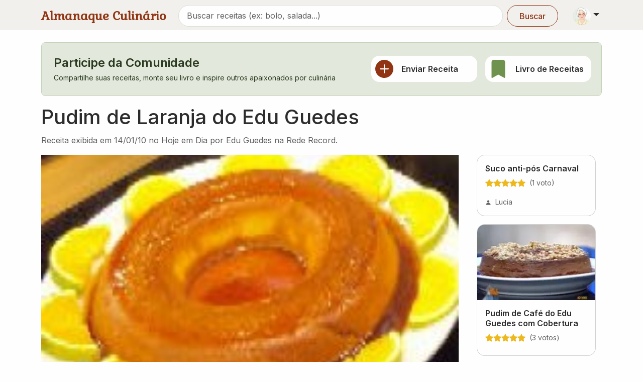

--- FILE ---
content_type: text/html; charset=utf-8
request_url: https://www.almanaqueculinario.com.br/receita/pudim-de-laranja-do-edu-guedes-13953
body_size: 15841
content:
<!DOCTYPE html><html lang="pt-br" dir="ltr"><head><meta charSet="utf-8"/><meta name="viewport" content="width=device-width, initial-scale=1"/><link rel="preload" as="image" imageSrcSet="/_next/image?url=https%3A%2F%2Fimg.almanaqueculinario.com.br%2Fcommons%2Fvovo.png&amp;w=48&amp;q=75 1x, /_next/image?url=https%3A%2F%2Fimg.almanaqueculinario.com.br%2Fcommons%2Fvovo.png&amp;w=96&amp;q=75 2x"/><link rel="preload" as="image" href="https://img.almanaqueculinario.com.br/receitas/0b/65/pudim-de-laranja-do-edu-guedes.jpg" fetchPriority="high"/><link rel="preload" as="image" imageSrcSet="/_next/image?url=https%3A%2F%2Fimg.almanaqueculinario.com.br%2Freceitas%2Feb%2F14%2Fpudim-de-cafe-do-edu-guedes.jpg&amp;w=384&amp;q=75 384w, /_next/image?url=https%3A%2F%2Fimg.almanaqueculinario.com.br%2Freceitas%2Feb%2F14%2Fpudim-de-cafe-do-edu-guedes.jpg&amp;w=640&amp;q=75 640w, /_next/image?url=https%3A%2F%2Fimg.almanaqueculinario.com.br%2Freceitas%2Feb%2F14%2Fpudim-de-cafe-do-edu-guedes.jpg&amp;w=750&amp;q=75 750w, /_next/image?url=https%3A%2F%2Fimg.almanaqueculinario.com.br%2Freceitas%2Feb%2F14%2Fpudim-de-cafe-do-edu-guedes.jpg&amp;w=828&amp;q=75 828w, /_next/image?url=https%3A%2F%2Fimg.almanaqueculinario.com.br%2Freceitas%2Feb%2F14%2Fpudim-de-cafe-do-edu-guedes.jpg&amp;w=1080&amp;q=75 1080w, /_next/image?url=https%3A%2F%2Fimg.almanaqueculinario.com.br%2Freceitas%2Feb%2F14%2Fpudim-de-cafe-do-edu-guedes.jpg&amp;w=1200&amp;q=75 1200w, /_next/image?url=https%3A%2F%2Fimg.almanaqueculinario.com.br%2Freceitas%2Feb%2F14%2Fpudim-de-cafe-do-edu-guedes.jpg&amp;w=1920&amp;q=75 1920w, /_next/image?url=https%3A%2F%2Fimg.almanaqueculinario.com.br%2Freceitas%2Feb%2F14%2Fpudim-de-cafe-do-edu-guedes.jpg&amp;w=2048&amp;q=75 2048w, /_next/image?url=https%3A%2F%2Fimg.almanaqueculinario.com.br%2Freceitas%2Feb%2F14%2Fpudim-de-cafe-do-edu-guedes.jpg&amp;w=3840&amp;q=75 3840w" imageSizes="(max-width: 768px) 100vw, (max-width: 1200px) 50vw, 385px"/><link rel="preload" as="image" imageSrcSet="/_next/image?url=https%3A%2F%2Fimg.almanaqueculinario.com.br%2Freceitas%2F38%2Fcd%2Fpudim-de-tapioca-do-edu-guedes.jpg&amp;w=384&amp;q=75 384w, /_next/image?url=https%3A%2F%2Fimg.almanaqueculinario.com.br%2Freceitas%2F38%2Fcd%2Fpudim-de-tapioca-do-edu-guedes.jpg&amp;w=640&amp;q=75 640w, /_next/image?url=https%3A%2F%2Fimg.almanaqueculinario.com.br%2Freceitas%2F38%2Fcd%2Fpudim-de-tapioca-do-edu-guedes.jpg&amp;w=750&amp;q=75 750w, /_next/image?url=https%3A%2F%2Fimg.almanaqueculinario.com.br%2Freceitas%2F38%2Fcd%2Fpudim-de-tapioca-do-edu-guedes.jpg&amp;w=828&amp;q=75 828w, /_next/image?url=https%3A%2F%2Fimg.almanaqueculinario.com.br%2Freceitas%2F38%2Fcd%2Fpudim-de-tapioca-do-edu-guedes.jpg&amp;w=1080&amp;q=75 1080w, /_next/image?url=https%3A%2F%2Fimg.almanaqueculinario.com.br%2Freceitas%2F38%2Fcd%2Fpudim-de-tapioca-do-edu-guedes.jpg&amp;w=1200&amp;q=75 1200w, /_next/image?url=https%3A%2F%2Fimg.almanaqueculinario.com.br%2Freceitas%2F38%2Fcd%2Fpudim-de-tapioca-do-edu-guedes.jpg&amp;w=1920&amp;q=75 1920w, /_next/image?url=https%3A%2F%2Fimg.almanaqueculinario.com.br%2Freceitas%2F38%2Fcd%2Fpudim-de-tapioca-do-edu-guedes.jpg&amp;w=2048&amp;q=75 2048w, /_next/image?url=https%3A%2F%2Fimg.almanaqueculinario.com.br%2Freceitas%2F38%2Fcd%2Fpudim-de-tapioca-do-edu-guedes.jpg&amp;w=3840&amp;q=75 3840w" imageSizes="(max-width: 768px) 100vw, (max-width: 1200px) 50vw, 385px"/><link rel="stylesheet" href="/_next/static/css/9f8668031fcbf60d.css" data-precedence="next"/><link rel="stylesheet" href="/_next/static/css/8eb3529a2532ec01.css" data-precedence="next"/><link rel="stylesheet" href="/_next/static/css/c98ce6c3991c3c58.css" data-precedence="next"/><link rel="stylesheet" href="/_next/static/css/392707ae1cf922b5.css" data-precedence="next"/><link rel="preload" as="script" fetchPriority="low" href="/_next/static/chunks/webpack-d4bae475e63c5989.js"/><script src="/_next/static/chunks/4bd1b696-182b6b13bdad92e3.js" async=""></script><script src="/_next/static/chunks/1255-154b48b56d5c5d29.js" async=""></script><script src="/_next/static/chunks/main-app-8af9fc3247b07ba2.js" async=""></script><script src="/_next/static/chunks/7440-c20baefedc842eed.js" async=""></script><script src="/_next/static/chunks/8011-fdb3e47f11426230.js" async=""></script><script src="/_next/static/chunks/7340-c226d01280deb06c.js" async=""></script><script src="/_next/static/chunks/1499-637c59d6533548bd.js" async=""></script><script src="/_next/static/chunks/9405-ee65d8b19c44b1a9.js" async=""></script><script src="/_next/static/chunks/2466-29ba564f41036b88.js" async=""></script><script src="/_next/static/chunks/759-c20adc118ae35c33.js" async=""></script><script src="/_next/static/chunks/3702-62c6b301ba58edfc.js" async=""></script><script src="/_next/static/chunks/app/layout-64dd2140a96259dc.js" async=""></script><script src="/_next/static/chunks/8387-c542702665884e8c.js" async=""></script><script src="/_next/static/chunks/1264-c3a0cfab96fa943a.js" async=""></script><script src="/_next/static/chunks/app/not-found-6dcf97c776a48897.js" async=""></script><script src="/_next/static/chunks/app/global-error-a6ddb13501b10015.js" async=""></script><script src="/_next/static/chunks/3079-ac1789bd411b4324.js" async=""></script><script src="/_next/static/chunks/9690-e6d67e151b415ada.js" async=""></script><script src="/_next/static/chunks/9509-4e71108e33539e7b.js" async=""></script><script src="/_next/static/chunks/729-7f6e5aaf14d861dc.js" async=""></script><script src="/_next/static/chunks/app/receita/%5Bslug%5D/page-eace8719eefa99d5.js" async=""></script><link rel="preload" href="https://www.googletagmanager.com/gtag/js?id=G-JBH32JV30Z" as="script"/><meta name="next-size-adjust" content=""/><title>Receita de Pudim de Laranja do Edu Guedes</title><meta name="description" content="Receita exibida em 14/01/10 no Hoje em Dia por Edu Guedes na Rede Record.."/><link rel="canonical" href="https://www.almanaqueculinario.com.br/receita/pudim-de-laranja-do-edu-guedes-13953"/><meta property="og:title" content="Receita de Pudim de Laranja do Edu Guedes"/><meta property="og:description" content="Receita exibida em 14/01/10 no Hoje em Dia por Edu Guedes na Rede Record.."/><meta property="og:image" content="https://img.almanaqueculinario.com.br/receitas/0b/65/pudim-de-laranja-do-edu-guedes.jpg"/><meta name="twitter:card" content="summary_large_image"/><meta name="twitter:title" content="Receita de Pudim de Laranja do Edu Guedes"/><meta name="twitter:description" content="Receita exibida em 14/01/10 no Hoje em Dia por Edu Guedes na Rede Record.."/><meta name="twitter:image" content="https://img.almanaqueculinario.com.br/receitas/0b/65/pudim-de-laranja-do-edu-guedes.jpg"/><link rel="icon" href="/favicon.ico" type="image/x-icon" sizes="32x32"/><script src="/_next/static/chunks/polyfills-42372ed130431b0a.js" noModule=""></script></head><body class="__variable_8c69be __variable_37ef13"><div hidden=""><!--$--><!--/$--></div><div><a href="#main-content" class="visually-hidden-focusable">Pular para conteúdo principal</a><nav class="bg-body-secondary py-2 pb-1 mb-4 navbar navbar-expand-lg navbar-light sticky-top"><div class="container"><div class="d-flex w-100 justify-content-between align-items-center"><a aria-label="Almanaque Culinário - Página inicial" class="Header_logo__O_YL0 navbar-brand" href="/">Almanaque Culinário</a><div class="d-flex align-items-center gap-1"><button type="button" aria-label="Exibir barra de busca" class="Header_searchToggle__NHCLw btn btn-text"><svg xmlns="http://www.w3.org/2000/svg" viewBox="0 0 16 16" width="1em" height="1em" fill="currentColor" class="bi bi-search"><path d="M11.742 10.344a6.5 6.5 0 1 0-1.397 1.398h-.001q.044.06.098.115l3.85 3.85a1 1 0 0 0 1.415-1.414l-3.85-3.85a1 1 0 0 0-.115-.1zM12 6.5a5.5 5.5 0 1 1-11 0 5.5 5.5 0 0 1 11 0"></path></svg></button><div class="dropdown"><button type="button" id="dropdown-user" aria-expanded="false" class="p-1 dropdown-toggle btn btn-lg"><img alt="Vovó" width="36" height="36" decoding="async" data-nimg="1" class="rounded-circle" style="color:transparent" srcSet="/_next/image?url=https%3A%2F%2Fimg.almanaqueculinario.com.br%2Fcommons%2Fvovo.png&amp;w=48&amp;q=75 1x, /_next/image?url=https%3A%2F%2Fimg.almanaqueculinario.com.br%2Fcommons%2Fvovo.png&amp;w=96&amp;q=75 2x" src="/_next/image?url=https%3A%2F%2Fimg.almanaqueculinario.com.br%2Fcommons%2Fvovo.png&amp;w=96&amp;q=75"/></button></div></div></div></div></nav><main id="main-content"><div class="container"><section aria-labelledby="community-heading" class="mb-4"><div role="alert" class="fade p-4 alert alert-success show"><div class="align-items-center row"><div class="mb-3 mb-md-0 col-md-7 col-12"><div><h2 id="community-heading" class="h4 mb-1 d-flex align-items-center">Participe da Comunidade</h2><p class="mb-0 small">Compartilhe suas receitas, monte seu livro e inspire outros apaixonados por culinária</p></div></div><div class="px-0 px-md-2 col-md-5 col-12"><div class="g-2 g-md-3 row row-cols-md-2 row-cols-2"><div class="col"><a class="h-100 text-decoration-none border-0 p-2 d-flex flex-row align-items-center card" href="/dashboard/recipes/send"><svg xmlns="http://www.w3.org/2000/svg" viewBox="0 0 16 16" width="36" height="36" fill="currentColor" class="bi bi-plus-circle-fill text-primary me-3 flex-shrink-0"><path d="M16 8A8 8 0 1 1 0 8a8 8 0 0 1 16 0M8.5 4.5a.5.5 0 0 0-1 0v3h-3a.5.5 0 0 0 0 1h3v3a.5.5 0 0 0 1 0v-3h3a.5.5 0 0 0 0-1h-3z"></path></svg><h3 class="h6 mb-0">Enviar Receita</h3></a></div><div class="col"><a class="h-100 text-decoration-none border-0 p-2 d-flex flex-row align-items-center card" href="/dashboard/recipes/book"><svg xmlns="http://www.w3.org/2000/svg" viewBox="0 0 16 16" width="36" height="36" fill="currentColor" class="bi bi-bookmark-fill text-success me-3 flex-shrink-0"><path d="M2 2v13.5a.5.5 0 0 0 .74.439L8 13.069l5.26 2.87A.5.5 0 0 0 14 15.5V2a2 2 0 0 0-2-2H4a2 2 0 0 0-2 2"></path></svg><h3 class="h6 mb-0">Livro de Receitas</h3></a></div></div></div></div></div></section></div><div class="pb-2 mt-n2 container"><h1 class="display-6 fw-medium">Pudim de Laranja do Edu Guedes</h1><p class="text-muted">Receita exibida em 14/01/10 no Hoje em Dia por Edu Guedes na Rede Record.</p><div class="row"><div class="col-lg-9 col-12"><div class="media_gallery MediaGallery_media_gallery__ws9eY mx-n3 mx-sm-auto" style="height:500px"><div class="carousel slide"><div class="carousel-inner"><div style="height:500px;position:relative" class="active carousel-item"><img alt="Foto da receita" fetchPriority="high" decoding="async" data-nimg="fill" style="position:absolute;height:100%;width:100%;left:0;top:0;right:0;bottom:0;object-fit:cover;object-position:center center;color:transparent" src="https://img.almanaqueculinario.com.br/receitas/0b/65/pudim-de-laranja-do-edu-guedes.jpg"/></div></div></div></div><div class="my-3 overflow-x-auto hstack gap-3"><form aria-disabled="false" class="" action="" encType="multipart/form-data" method="POST"><input type="hidden" name="$ACTION_REF_1"/><input type="hidden" name="$ACTION_1:0" value="{&quot;id&quot;:&quot;40b0d6a219895c4e8a66cfd4d4bdf9fbc54aeb5b5c&quot;,&quot;bound&quot;:&quot;$@1&quot;}"/><input type="hidden" name="$ACTION_1:1" value="[{&quot;success&quot;:false,&quot;recipeId&quot;:13953,&quot;totalBookmarked&quot;:218,&quot;isBookmarked&quot;:false}]"/><input type="hidden" name="$ACTION_KEY" value="kb1791e3699c0c3fe8a5127c6d2c3b962"/><button type="submit" aria-label="Salvar no meu livro" class="icon-link w-100 btn btn-primary"><svg xmlns="http://www.w3.org/2000/svg" viewBox="0 0 16 16" width="1em" height="1em" fill="currentColor" class="bi bi-bookmark"><path d="M2 2a2 2 0 0 1 2-2h8a2 2 0 0 1 2 2v13.5a.5.5 0 0 1-.777.416L8 13.101l-5.223 2.815A.5.5 0 0 1 2 15.5zm2-1a1 1 0 0 0-1 1v12.566l4.723-2.482a.5.5 0 0 1 .554 0L13 14.566V2a1 1 0 0 0-1-1z"></path></svg> Salvar<span class="badge rounded-pill text-bg-light">218</span></button></form><button type="button" aria-label="Compartilhar" class="icon-link btn btn-outline-primary"><svg xmlns="http://www.w3.org/2000/svg" viewBox="0 0 16 16" width="1em" height="1em" fill="currentColor" class="bi bi-share me-1"><path d="M13.5 1a1.5 1.5 0 1 0 0 3 1.5 1.5 0 0 0 0-3M11 2.5a2.5 2.5 0 1 1 .603 1.628l-6.718 3.12a2.5 2.5 0 0 1 0 1.504l6.718 3.12a2.5 2.5 0 1 1-.488.876l-6.718-3.12a2.5 2.5 0 1 1 0-3.256l6.718-3.12A2.5 2.5 0 0 1 11 2.5m-8.5 4a1.5 1.5 0 1 0 0 3 1.5 1.5 0 0 0 0-3m11 5.5a1.5 1.5 0 1 0 0 3 1.5 1.5 0 0 0 0-3"></path></svg> Compartilhar</button></div><p class="display-8 mb-1 fw-medium">Quantas estrelas essa receita merece?</p><p class="text-muted mb-3">Sua contribuição ajuda outros cozinheiros</p><div class="d-flex gap-1 align-items-center mb-3"><button type="button" aria-label="Avaliar com nota 1" class="w-25 h-25 border-0 InteractiveStarRating_star_button__pfXM9 btn btn-primary"><svg xmlns="http://www.w3.org/2000/svg" viewBox="0 0 16 16" width="1em" height="1em" fill="currentColor" class="bi bi-star h-auto d-inline-block w-auto InteractiveStarRating_star_rating__H6oV1"><path d="M2.866 14.85c-.078.444.36.791.746.593l4.39-2.256 4.389 2.256c.386.198.824-.149.746-.592l-.83-4.73 3.522-3.356c.33-.314.16-.888-.282-.95l-4.898-.696L8.465.792a.513.513 0 0 0-.927 0L5.354 5.12l-4.898.696c-.441.062-.612.636-.283.95l3.523 3.356-.83 4.73zm4.905-2.767-3.686 1.894.694-3.957a.56.56 0 0 0-.163-.505L1.71 6.745l4.052-.576a.53.53 0 0 0 .393-.288L8 2.223l1.847 3.658a.53.53 0 0 0 .393.288l4.052.575-2.906 2.77a.56.56 0 0 0-.163.506l.694 3.957-3.686-1.894a.5.5 0 0 0-.461 0z"></path></svg></button><button type="button" aria-label="Avaliar com nota 2" class="w-25 h-25 border-0 InteractiveStarRating_star_button__pfXM9 btn btn-primary"><svg xmlns="http://www.w3.org/2000/svg" viewBox="0 0 16 16" width="1em" height="1em" fill="currentColor" class="bi bi-star h-auto d-inline-block w-auto InteractiveStarRating_star_rating__H6oV1"><path d="M2.866 14.85c-.078.444.36.791.746.593l4.39-2.256 4.389 2.256c.386.198.824-.149.746-.592l-.83-4.73 3.522-3.356c.33-.314.16-.888-.282-.95l-4.898-.696L8.465.792a.513.513 0 0 0-.927 0L5.354 5.12l-4.898.696c-.441.062-.612.636-.283.95l3.523 3.356-.83 4.73zm4.905-2.767-3.686 1.894.694-3.957a.56.56 0 0 0-.163-.505L1.71 6.745l4.052-.576a.53.53 0 0 0 .393-.288L8 2.223l1.847 3.658a.53.53 0 0 0 .393.288l4.052.575-2.906 2.77a.56.56 0 0 0-.163.506l.694 3.957-3.686-1.894a.5.5 0 0 0-.461 0z"></path></svg></button><button type="button" aria-label="Avaliar com nota 3" class="w-25 h-25 border-0 InteractiveStarRating_star_button__pfXM9 btn btn-primary"><svg xmlns="http://www.w3.org/2000/svg" viewBox="0 0 16 16" width="1em" height="1em" fill="currentColor" class="bi bi-star h-auto d-inline-block w-auto InteractiveStarRating_star_rating__H6oV1"><path d="M2.866 14.85c-.078.444.36.791.746.593l4.39-2.256 4.389 2.256c.386.198.824-.149.746-.592l-.83-4.73 3.522-3.356c.33-.314.16-.888-.282-.95l-4.898-.696L8.465.792a.513.513 0 0 0-.927 0L5.354 5.12l-4.898.696c-.441.062-.612.636-.283.95l3.523 3.356-.83 4.73zm4.905-2.767-3.686 1.894.694-3.957a.56.56 0 0 0-.163-.505L1.71 6.745l4.052-.576a.53.53 0 0 0 .393-.288L8 2.223l1.847 3.658a.53.53 0 0 0 .393.288l4.052.575-2.906 2.77a.56.56 0 0 0-.163.506l.694 3.957-3.686-1.894a.5.5 0 0 0-.461 0z"></path></svg></button><button type="button" aria-label="Avaliar com nota 4" class="w-25 h-25 border-0 InteractiveStarRating_star_button__pfXM9 btn btn-primary"><svg xmlns="http://www.w3.org/2000/svg" viewBox="0 0 16 16" width="1em" height="1em" fill="currentColor" class="bi bi-star h-auto d-inline-block w-auto InteractiveStarRating_star_rating__H6oV1"><path d="M2.866 14.85c-.078.444.36.791.746.593l4.39-2.256 4.389 2.256c.386.198.824-.149.746-.592l-.83-4.73 3.522-3.356c.33-.314.16-.888-.282-.95l-4.898-.696L8.465.792a.513.513 0 0 0-.927 0L5.354 5.12l-4.898.696c-.441.062-.612.636-.283.95l3.523 3.356-.83 4.73zm4.905-2.767-3.686 1.894.694-3.957a.56.56 0 0 0-.163-.505L1.71 6.745l4.052-.576a.53.53 0 0 0 .393-.288L8 2.223l1.847 3.658a.53.53 0 0 0 .393.288l4.052.575-2.906 2.77a.56.56 0 0 0-.163.506l.694 3.957-3.686-1.894a.5.5 0 0 0-.461 0z"></path></svg></button><button type="button" aria-label="Avaliar com nota 5" class="w-25 h-25 border-0 InteractiveStarRating_star_button__pfXM9 btn btn-primary"><svg xmlns="http://www.w3.org/2000/svg" viewBox="0 0 16 16" width="1em" height="1em" fill="currentColor" class="bi bi-star h-auto d-inline-block w-auto InteractiveStarRating_star_rating__H6oV1"><path d="M2.866 14.85c-.078.444.36.791.746.593l4.39-2.256 4.389 2.256c.386.198.824-.149.746-.592l-.83-4.73 3.522-3.356c.33-.314.16-.888-.282-.95l-4.898-.696L8.465.792a.513.513 0 0 0-.927 0L5.354 5.12l-4.898.696c-.441.062-.612.636-.283.95l3.523 3.356-.83 4.73zm4.905-2.767-3.686 1.894.694-3.957a.56.56 0 0 0-.163-.505L1.71 6.745l4.052-.576a.53.53 0 0 0 .393-.288L8 2.223l1.847 3.658a.53.53 0 0 0 .393.288l4.052.575-2.906 2.77a.56.56 0 0 0-.163.506l.694 3.957-3.686-1.894a.5.5 0 0 0-.461 0z"></path></svg></button></div><div><div class="g-3 row"><div class="col-lg-3 col-sm-6 col-6"><div class="h-100 p-2 bg-body-tertiary rounded-3"><div class="align-items-center hstack gap-2"><div><div class="text-muted small icon-link"><span class="text-secondary text-opacity-75"><svg xmlns="http://www.w3.org/2000/svg" viewBox="0 0 16 16" width="1em" height="1em" fill="currentColor" class="bi bi-calendar-fill"><path d="M3.5 0a.5.5 0 0 1 .5.5V1h8V.5a.5.5 0 0 1 1 0V1h1a2 2 0 0 1 2 2v11a2 2 0 0 1-2 2H2a2 2 0 0 1-2-2V5h16V4H0V3a2 2 0 0 1 2-2h1V.5a.5.5 0 0 1 .5-.5"></path></svg></span>Publicado</div><div class="fw-medium">11/07/2011</div></div></div></div></div><div class="col-lg-3 col-sm-6 col-6"><div class="h-100 p-2 bg-body-tertiary rounded-3"><div class="align-items-center hstack gap-2"><div><div class="text-muted small icon-link">4.1 (58 votos)</div><div class="fw-medium"><div class="d-flex gap-1 pt-1"><svg xmlns="http://www.w3.org/2000/svg" viewBox="0 0 16 16" width="1em" height="1em" fill="currentColor" class="bi bi-star-fill text-warning StaticStarRating_star_rating__b04h9"><path d="M3.612 15.443c-.386.198-.824-.149-.746-.592l.83-4.73L.173 6.765c-.329-.314-.158-.888.283-.95l4.898-.696L7.538.792c.197-.39.73-.39.927 0l2.184 4.327 4.898.696c.441.062.612.636.282.95l-3.522 3.356.83 4.73c.078.443-.36.79-.746.592L8 13.187l-4.389 2.256z"></path></svg><svg xmlns="http://www.w3.org/2000/svg" viewBox="0 0 16 16" width="1em" height="1em" fill="currentColor" class="bi bi-star-fill text-warning StaticStarRating_star_rating__b04h9"><path d="M3.612 15.443c-.386.198-.824-.149-.746-.592l.83-4.73L.173 6.765c-.329-.314-.158-.888.283-.95l4.898-.696L7.538.792c.197-.39.73-.39.927 0l2.184 4.327 4.898.696c.441.062.612.636.282.95l-3.522 3.356.83 4.73c.078.443-.36.79-.746.592L8 13.187l-4.389 2.256z"></path></svg><svg xmlns="http://www.w3.org/2000/svg" viewBox="0 0 16 16" width="1em" height="1em" fill="currentColor" class="bi bi-star-fill text-warning StaticStarRating_star_rating__b04h9"><path d="M3.612 15.443c-.386.198-.824-.149-.746-.592l.83-4.73L.173 6.765c-.329-.314-.158-.888.283-.95l4.898-.696L7.538.792c.197-.39.73-.39.927 0l2.184 4.327 4.898.696c.441.062.612.636.282.95l-3.522 3.356.83 4.73c.078.443-.36.79-.746.592L8 13.187l-4.389 2.256z"></path></svg><svg xmlns="http://www.w3.org/2000/svg" viewBox="0 0 16 16" width="1em" height="1em" fill="currentColor" class="bi bi-star-fill text-warning StaticStarRating_star_rating__b04h9"><path d="M3.612 15.443c-.386.198-.824-.149-.746-.592l.83-4.73L.173 6.765c-.329-.314-.158-.888.283-.95l4.898-.696L7.538.792c.197-.39.73-.39.927 0l2.184 4.327 4.898.696c.441.062.612.636.282.95l-3.522 3.356.83 4.73c.078.443-.36.79-.746.592L8 13.187l-4.389 2.256z"></path></svg><svg xmlns="http://www.w3.org/2000/svg" viewBox="0 0 16 16" width="1em" height="1em" fill="currentColor" class="bi bi-star text-secondary"><path d="M2.866 14.85c-.078.444.36.791.746.593l4.39-2.256 4.389 2.256c.386.198.824-.149.746-.592l-.83-4.73 3.522-3.356c.33-.314.16-.888-.282-.95l-4.898-.696L8.465.792a.513.513 0 0 0-.927 0L5.354 5.12l-4.898.696c-.441.062-.612.636-.283.95l3.523 3.356-.83 4.73zm4.905-2.767-3.686 1.894.694-3.957a.56.56 0 0 0-.163-.505L1.71 6.745l4.052-.576a.53.53 0 0 0 .393-.288L8 2.223l1.847 3.658a.53.53 0 0 0 .393.288l4.052.575-2.906 2.77a.56.56 0 0 0-.163.506l.694 3.957-3.686-1.894a.5.5 0 0 0-.461 0z"></path></svg></div></div></div></div></div></div><div role="button" class="col-lg-3 col-sm-6 col-6"><div class="h-100 p-2 bg-body-tertiary rounded-3"><div class="align-items-center hstack gap-2"><div><div class="text-muted small icon-link"><span class="text-secondary text-opacity-75"><svg xmlns="http://www.w3.org/2000/svg" viewBox="0 0 16 16" width="1em" height="1em" fill="currentColor" class="bi bi-chat-dots-fill"><path d="M16 8c0 3.866-3.582 7-8 7a9 9 0 0 1-2.347-.306c-.584.296-1.925.864-4.181 1.234-.2.032-.352-.176-.273-.362.354-.836.674-1.95.77-2.966C.744 11.37 0 9.76 0 8c0-3.866 3.582-7 8-7s8 3.134 8 7M5 8a1 1 0 1 0-2 0 1 1 0 0 0 2 0m4 0a1 1 0 1 0-2 0 1 1 0 0 0 2 0m3 1a1 1 0 1 0 0-2 1 1 0 0 0 0 2"></path></svg></span>Comentários</div><div class="fw-medium">5</div></div></div></div></div></div></div><div class="row"><div class="col-lg-12"><div class="mt-4"><h2 class="display-8 fw-medium">Ingredientes</h2><a role="button" tabindex="0" href="/dica/pesos-medidas-e-equivalencias-1310" class="icon-link mt-3 mb-3 text-nowrap btn btn-outline-primary"><svg xmlns="http://www.w3.org/2000/svg" viewBox="0 0 16 16" width="14" height="14" fill="currentColor" class="bi bi-calculator me-1"><path d="M12 1a1 1 0 0 1 1 1v12a1 1 0 0 1-1 1H4a1 1 0 0 1-1-1V2a1 1 0 0 1 1-1zM4 0a2 2 0 0 0-2 2v12a2 2 0 0 0 2 2h8a2 2 0 0 0 2-2V2a2 2 0 0 0-2-2z"></path><path d="M4 2.5a.5.5 0 0 1 .5-.5h7a.5.5 0 0 1 .5.5v2a.5.5 0 0 1-.5.5h-7a.5.5 0 0 1-.5-.5zm0 4a.5.5 0 0 1 .5-.5h1a.5.5 0 0 1 .5.5v1a.5.5 0 0 1-.5.5h-1a.5.5 0 0 1-.5-.5zm0 3a.5.5 0 0 1 .5-.5h1a.5.5 0 0 1 .5.5v1a.5.5 0 0 1-.5.5h-1a.5.5 0 0 1-.5-.5zm0 3a.5.5 0 0 1 .5-.5h1a.5.5 0 0 1 .5.5v1a.5.5 0 0 1-.5.5h-1a.5.5 0 0 1-.5-.5zm3-6a.5.5 0 0 1 .5-.5h1a.5.5 0 0 1 .5.5v1a.5.5 0 0 1-.5.5h-1a.5.5 0 0 1-.5-.5zm0 3a.5.5 0 0 1 .5-.5h1a.5.5 0 0 1 .5.5v1a.5.5 0 0 1-.5.5h-1a.5.5 0 0 1-.5-.5zm0 3a.5.5 0 0 1 .5-.5h1a.5.5 0 0 1 .5.5v1a.5.5 0 0 1-.5.5h-1a.5.5 0 0 1-.5-.5zm3-6a.5.5 0 0 1 .5-.5h1a.5.5 0 0 1 .5.5v1a.5.5 0 0 1-.5.5h-1a.5.5 0 0 1-.5-.5zm0 3a.5.5 0 0 1 .5-.5h1a.5.5 0 0 1 .5.5v4a.5.5 0 0 1-.5.5h-1a.5.5 0 0 1-.5-.5z"></path></svg>Conversor de medidas</a><div class="mb-3 px-2"><h4 class="h6 fw-bold mb-2 text-muted">Calda</h4><ul class="mb-0 ps-3 lh-lg"><li>1 xícara (chá) de açúcar</li><li>½ xícara (chá) de água fervente</li></ul></div><div class="mb-3 px-2"><h4 class="h6 fw-bold mb-2 text-muted">Pudim</h4><ul class="mb-0 ps-3 lh-lg"><li>1 xícara (chá) de leite condensado</li><li>1 xícara (chá) de suco de laranja</li><li>4 ovos</li><li>1 colher (chá) de raspas de laranja</li></ul></div></div></div><div class="col-lg-12"><div id="modo-de-preparo" class="mt-4 "><h2 class="display-8 mb-3 fw-medium">Modo de Preparo</h2><div class="mb-3 px-2"><h4 class="h6 fw-bold mb-2 text-muted">Calda</h4><ol class="mb-0 ps-3"><li class="mb-2">Em uma panela coloque o açúcar e deixe derreter em fogo baixo</li><li class="mb-2">Quando estiver bem dourado, junte a água fervente e mexa.</li><li class="mb-2">Deixe ferver até dissolver os torrões de açúcar que foram formados.</li><li class="mb-2">Forre uma forma, com furo central, com a calda.</li></ol></div><div class="mb-3 px-2"><h4 class="h6 fw-bold mb-2 text-muted">Pudim</h4><ol class="mb-0 ps-3"><li class="mb-2">No liquidificador, bata o leite condensado, o suco de laranja, os ovos e as raspas de laranja.</li><li class="mb-2">Em seguida despeje na forma e cubra com papel alumínio</li><li class="mb-2">Leve para assar em banho-maria a 180º por 1 hora e 30 minutos.</li><li class="mb-2">Depois de assado, retire do forno e deixe esfriar um pouco</li><li class="mb-2">Em seguida leve para gelar por 6 horas e depois desenforme.</li></ol></div></div></div></div><div role="alert" class="fade my-4 alert alert-success show"><div class="align-items-center row"><div class="col-md-6 col-12"><p class="display-8 mb-1 fw-medium">Você já fez essa receita?</p><p class="text-muted mb-0">Compartilhe sua experiência!</p></div><div class="d-flex align-items-center justify-content-md-end mt-3 mt-md-0 col-md-6 col-12"><div class="hstack gap-3"><button type="button" class="icon-link text-nowrap btn btn-outline-primary"><svg xmlns="http://www.w3.org/2000/svg" viewBox="0 0 16 16" width="1em" height="1em" fill="currentColor" class="bi bi-chat"><path d="M2.678 11.894a1 1 0 0 1 .287.801 11 11 0 0 1-.398 2c1.395-.323 2.247-.697 2.634-.893a1 1 0 0 1 .71-.074A8 8 0 0 0 8 14c3.996 0 7-2.807 7-6s-3.004-6-7-6-7 2.808-7 6c0 1.468.617 2.83 1.678 3.894m-.493 3.905a22 22 0 0 1-.713.129c-.2.032-.352-.176-.273-.362a10 10 0 0 0 .244-.637l.003-.01c.248-.72.45-1.548.524-2.319C.743 11.37 0 9.76 0 8c0-3.866 3.582-7 8-7s8 3.134 8 7-3.582 7-8 7a9 9 0 0 1-2.347-.306c-.52.263-1.639.742-3.468 1.105"></path></svg> Comentar</button><button type="button" class="icon-link text-nowrap btn btn-outline-primary"><svg xmlns="http://www.w3.org/2000/svg" viewBox="0 0 16 16" width="1em" height="1em" fill="currentColor" class="bi bi-camera"><path d="M15 12a1 1 0 0 1-1 1H2a1 1 0 0 1-1-1V6a1 1 0 0 1 1-1h1.172a3 3 0 0 0 2.12-.879l.83-.828A1 1 0 0 1 6.827 3h2.344a1 1 0 0 1 .707.293l.828.828A3 3 0 0 0 12.828 5H14a1 1 0 0 1 1 1zM2 4a2 2 0 0 0-2 2v6a2 2 0 0 0 2 2h12a2 2 0 0 0 2-2V6a2 2 0 0 0-2-2h-1.172a2 2 0 0 1-1.414-.586l-.828-.828A2 2 0 0 0 9.172 2H6.828a2 2 0 0 0-1.414.586l-.828.828A2 2 0 0 1 3.172 4z"></path><path d="M8 11a2.5 2.5 0 1 1 0-5 2.5 2.5 0 0 1 0 5m0 1a3.5 3.5 0 1 0 0-7 3.5 3.5 0 0 0 0 7M3 6.5a.5.5 0 1 1-1 0 .5.5 0 0 1 1 0"></path></svg> Enviar foto</button></div></div></div></div><section class="mt-5"><h3 class="display-8 mb-0 fw-medium">Explore mais receitas</h3><div class="p-0 rounded d-flex flex-wrap"><div class="mb-2 me-5 ms-1"><h4 class="h6 d-flex align-items-center text-muted pt-3 px-0"><svg xmlns="http://www.w3.org/2000/svg" viewBox="0 0 16 16" width="1em" height="1em" fill="currentColor" class="bi bi-collection me-2"><path d="M2.5 3.5a.5.5 0 0 1 0-1h11a.5.5 0 0 1 0 1zm2-2a.5.5 0 0 1 0-1h7a.5.5 0 0 1 0 1zM0 13a1.5 1.5 0 0 0 1.5 1.5h13A1.5 1.5 0 0 0 16 13V6a1.5 1.5 0 0 0-1.5-1.5h-13A1.5 1.5 0 0 0 0 6zm1.5.5A.5.5 0 0 1 1 13V6a.5.5 0 0 1 .5-.5h13a.5.5 0 0 1 .5.5v7a.5.5 0 0 1-.5.5z"></path></svg>Categorias</h4><div class="flex-wrap hstack gap-2"><a role="button" tabindex="0" class="TagButton_tag_button__fY0_3 btn btn-outline-primary" href="/receitas/pudins-e-mousses"> <!-- -->Pudins e Mousses</a><a role="button" tabindex="0" class="TagButton_tag_button__fY0_3 btn btn-outline-primary" href="/receitas/doces-e-sobremesas"> <!-- -->Doces e sobremesas</a></div></div><div class="mb-2 me-5 ms-1"><h4 class="h6 d-flex align-items-center text-muted pt-3 px-0"><svg xmlns="http://www.w3.org/2000/svg" viewBox="0 0 16 16" width="1em" height="1em" fill="currentColor" class="bi bi-egg me-2"><path d="M8 15a5 5 0 0 1-5-5c0-1.956.69-4.286 1.742-6.12.524-.913 1.112-1.658 1.704-2.164C7.044 1.206 7.572 1 8 1s.956.206 1.554.716c.592.506 1.18 1.251 1.704 2.164C12.31 5.714 13 8.044 13 10a5 5 0 0 1-5 5m0 1a6 6 0 0 0 6-6c0-4.314-3-10-6-10S2 5.686 2 10a6 6 0 0 0 6 6"></path></svg>Ingredientes</h4><div class="flex-wrap hstack gap-2"><a role="button" tabindex="0" class="TagButton_tag_button__fY0_3 btn btn-outline-primary" href="/receitas/leite"> <!-- -->Leite</a><a role="button" tabindex="0" class="TagButton_tag_button__fY0_3 btn btn-outline-primary" href="/receitas/laranja"> <!-- -->Laranja</a><a role="button" tabindex="0" class="TagButton_tag_button__fY0_3 btn btn-outline-primary" href="/receitas/leite-condensado"> <!-- -->Leite Condensado</a></div></div><div class="mb-2 me-5 ms-1"><h4 class="h6 d-flex align-items-center text-muted pt-3 px-0"><svg xmlns="http://www.w3.org/2000/svg" viewBox="0 0 16 16" width="1em" height="1em" fill="currentColor" class="bi bi-tag me-2"><path d="M6 4.5a1.5 1.5 0 1 1-3 0 1.5 1.5 0 0 1 3 0m-1 0a.5.5 0 1 0-1 0 .5.5 0 0 0 1 0"></path><path d="M2 1h4.586a1 1 0 0 1 .707.293l7 7a1 1 0 0 1 0 1.414l-4.586 4.586a1 1 0 0 1-1.414 0l-7-7A1 1 0 0 1 1 6.586V2a1 1 0 0 1 1-1m0 5.586 7 7L13.586 9l-7-7H2z"></path></svg>Ocasiões</h4><div class="flex-wrap hstack gap-2"><a role="button" tabindex="0" class="TagButton_tag_button__fY0_3 btn btn-outline-primary" href="/receitas/carnaval"> <!-- -->Carnaval</a></div></div></div></section><div id="comments" class="mt-5"><div class="spinner-border spinner-border-sm"></div></div></div><div class="col-lg-3 col-12"><!--$?--><template id="B:0"></template><div class="g-3 row row-cols-lg-3 row-cols-md-2 row-cols-1"><div class="col"><div class="h-100 RecipeList_recipe_card___AS1_ card"><div class="placeholder-glow" style="height:150px;background-color:#e9ecef"></div><div class="card-body"><div class="placeholder-glow"><span class="placeholder col-8"></span><div class="d-flex mt-2"><span class="placeholder col-4 me-2"></span><span class="placeholder col-3 me-2"></span><span class="placeholder col-2"></span></div><div class="d-flex mt-2"><span class="placeholder me-1" style="width:16px;height:16px"></span><span class="placeholder me-1" style="width:16px;height:16px"></span><span class="placeholder me-1" style="width:16px;height:16px"></span><span class="placeholder me-1" style="width:16px;height:16px"></span><span class="placeholder me-1" style="width:16px;height:16px"></span></div></div></div></div></div><div class="col"><div class="h-100 RecipeList_recipe_card___AS1_ card"><div class="placeholder-glow" style="height:150px;background-color:#e9ecef"></div><div class="card-body"><div class="placeholder-glow"><span class="placeholder col-8"></span><div class="d-flex mt-2"><span class="placeholder col-4 me-2"></span><span class="placeholder col-3 me-2"></span><span class="placeholder col-2"></span></div><div class="d-flex mt-2"><span class="placeholder me-1" style="width:16px;height:16px"></span><span class="placeholder me-1" style="width:16px;height:16px"></span><span class="placeholder me-1" style="width:16px;height:16px"></span><span class="placeholder me-1" style="width:16px;height:16px"></span><span class="placeholder me-1" style="width:16px;height:16px"></span></div></div></div></div></div><div class="col"><div class="h-100 RecipeList_recipe_card___AS1_ card"><div class="placeholder-glow" style="height:150px;background-color:#e9ecef"></div><div class="card-body"><div class="placeholder-glow"><span class="placeholder col-8"></span><div class="d-flex mt-2"><span class="placeholder col-4 me-2"></span><span class="placeholder col-3 me-2"></span><span class="placeholder col-2"></span></div><div class="d-flex mt-2"><span class="placeholder me-1" style="width:16px;height:16px"></span><span class="placeholder me-1" style="width:16px;height:16px"></span><span class="placeholder me-1" style="width:16px;height:16px"></span><span class="placeholder me-1" style="width:16px;height:16px"></span><span class="placeholder me-1" style="width:16px;height:16px"></span></div></div></div></div></div><div class="col"><div class="h-100 RecipeList_recipe_card___AS1_ card"><div class="placeholder-glow" style="height:150px;background-color:#e9ecef"></div><div class="card-body"><div class="placeholder-glow"><span class="placeholder col-8"></span><div class="d-flex mt-2"><span class="placeholder col-4 me-2"></span><span class="placeholder col-3 me-2"></span><span class="placeholder col-2"></span></div><div class="d-flex mt-2"><span class="placeholder me-1" style="width:16px;height:16px"></span><span class="placeholder me-1" style="width:16px;height:16px"></span><span class="placeholder me-1" style="width:16px;height:16px"></span><span class="placeholder me-1" style="width:16px;height:16px"></span><span class="placeholder me-1" style="width:16px;height:16px"></span></div></div></div></div></div><div class="col"><div class="h-100 RecipeList_recipe_card___AS1_ card"><div class="placeholder-glow" style="height:150px;background-color:#e9ecef"></div><div class="card-body"><div class="placeholder-glow"><span class="placeholder col-8"></span><div class="d-flex mt-2"><span class="placeholder col-4 me-2"></span><span class="placeholder col-3 me-2"></span><span class="placeholder col-2"></span></div><div class="d-flex mt-2"><span class="placeholder me-1" style="width:16px;height:16px"></span><span class="placeholder me-1" style="width:16px;height:16px"></span><span class="placeholder me-1" style="width:16px;height:16px"></span><span class="placeholder me-1" style="width:16px;height:16px"></span><span class="placeholder me-1" style="width:16px;height:16px"></span></div></div></div></div></div><div class="col"><div class="h-100 RecipeList_recipe_card___AS1_ card"><div class="placeholder-glow" style="height:150px;background-color:#e9ecef"></div><div class="card-body"><div class="placeholder-glow"><span class="placeholder col-8"></span><div class="d-flex mt-2"><span class="placeholder col-4 me-2"></span><span class="placeholder col-3 me-2"></span><span class="placeholder col-2"></span></div><div class="d-flex mt-2"><span class="placeholder me-1" style="width:16px;height:16px"></span><span class="placeholder me-1" style="width:16px;height:16px"></span><span class="placeholder me-1" style="width:16px;height:16px"></span><span class="placeholder me-1" style="width:16px;height:16px"></span><span class="placeholder me-1" style="width:16px;height:16px"></span></div></div></div></div></div></div><!--/$--></div></div></div><script type="application/ld+json">{"@context":"https://schema.org","@type":"Recipe","name":"Pudim de Laranja do Edu Guedes","description":"Receita exibida em 14/01/10 no Hoje em Dia por Edu Guedes na Rede Record.","keywords":["Carnaval"],"datePublished":"2011-07-11T07:15:40.000Z","author":{"@type":"Person","name":"Anônimo"},"image":["https://img.almanaqueculinario.com.br/receitas/0b/65/pudim-de-laranja-do-edu-guedes.jpg"],"recipeCategory":["Pudins e Mousses","Doces e sobremesas"],"about":["Leite","Laranja","Leite Condensado"],"recipeIngredient":["Calda:","1 xícara (chá) de açúcar","½ xícara (chá) de água fervente","Pudim:","1 xícara (chá) de leite condensado","1 xícara (chá) de suco de laranja","4 ovos","1 colher (chá) de raspas de laranja"],"recipeInstructions":[{"@type":"HowToStep","text":"Calda: Em uma panela coloque o açúcar e deixe derreter em fogo baixo","name":"Passo 1","url":"https://www.almanaqueculinario.com.br/receita/pudim-de-laranja-do-edu-guedes-13953#modo-de-preparo}"},{"@type":"HowToStep","text":"Quando estiver bem dourado, junte a água fervente e mexa.","name":"Passo 2","url":"https://www.almanaqueculinario.com.br/receita/pudim-de-laranja-do-edu-guedes-13953#modo-de-preparo}"},{"@type":"HowToStep","text":"Deixe ferver até dissolver os torrões de açúcar que foram formados.","name":"Passo 3","url":"https://www.almanaqueculinario.com.br/receita/pudim-de-laranja-do-edu-guedes-13953#modo-de-preparo}"},{"@type":"HowToStep","text":"Forre uma forma, com furo central, com a calda.","name":"Passo 4","url":"https://www.almanaqueculinario.com.br/receita/pudim-de-laranja-do-edu-guedes-13953#modo-de-preparo}"},{"@type":"HowToStep","text":"Pudim: No liquidificador, bata o leite condensado, o suco de laranja, os ovos e as raspas de laranja.","name":"Passo 5","url":"https://www.almanaqueculinario.com.br/receita/pudim-de-laranja-do-edu-guedes-13953#modo-de-preparo}"},{"@type":"HowToStep","text":"Em seguida despeje na forma e cubra com papel alumínio","name":"Passo 6","url":"https://www.almanaqueculinario.com.br/receita/pudim-de-laranja-do-edu-guedes-13953#modo-de-preparo}"},{"@type":"HowToStep","text":"Leve para assar em banho-maria a 180º por 1 hora e 30 minutos.","name":"Passo 7","url":"https://www.almanaqueculinario.com.br/receita/pudim-de-laranja-do-edu-guedes-13953#modo-de-preparo}"},{"@type":"HowToStep","text":"Depois de assado, retire do forno e deixe esfriar um pouco","name":"Passo 8","url":"https://www.almanaqueculinario.com.br/receita/pudim-de-laranja-do-edu-guedes-13953#modo-de-preparo}"},{"@type":"HowToStep","text":"Em seguida leve para gelar por 6 horas e depois desenforme.","name":"Passo 9","url":"https://www.almanaqueculinario.com.br/receita/pudim-de-laranja-do-edu-guedes-13953#modo-de-preparo}"}],"aggregateRating":{"@type":"AggregateRating","ratingValue":4.137931034482759,"ratingCount":58,"bestRating":5,"worstRating":1},"interactionStatistic":{"@type":"InteractionCounter","interactionType":"http://schema.org/CommentAction","userInteractionCount":5}}</script><!--$--><!--/$--></main><footer class="py-4 bg-body-secondary mt-5"><div class="container"><div class="row"><div class="col"><div class="list-group list-group-horizontal-lg"><div class="border-0 bg-transparent p-0 list-group-item"><div class="mb-3 mb-sm-auto mb-lg-auto mb-xl-auto mb-xxl-auto list-group list-group-horizontal"><div class="border-0 bg-transparent list-group-item"><a href="https://www.facebook.com/AlmanaqueCulinario" aria-label="Facebook"><svg xmlns="http://www.w3.org/2000/svg" viewBox="0 0 16 16" width="24" height="24" fill="currentColor" class="bi bi-facebook"><path d="M16 8.049c0-4.446-3.582-8.05-8-8.05C3.58 0-.002 3.603-.002 8.05c0 4.017 2.926 7.347 6.75 7.951v-5.625h-2.03V8.05H6.75V6.275c0-2.017 1.195-3.131 3.022-3.131.876 0 1.791.157 1.791.157v1.98h-1.009c-.993 0-1.303.621-1.303 1.258v1.51h2.218l-.354 2.326H9.25V16c3.824-.604 6.75-3.934 6.75-7.951"></path></svg></a></div><div class="border-0 bg-transparent list-group-item"><a href="https://www.instagram.com/almanaqueculinario" aria-label="Instagram"><svg xmlns="http://www.w3.org/2000/svg" viewBox="0 0 16 16" width="24" height="24" fill="currentColor" class="bi bi-instagram"><path d="M8 0C5.829 0 5.556.01 4.703.048 3.85.088 3.269.222 2.76.42a3.9 3.9 0 0 0-1.417.923A3.9 3.9 0 0 0 .42 2.76C.222 3.268.087 3.85.048 4.7.01 5.555 0 5.827 0 8.001c0 2.172.01 2.444.048 3.297.04.852.174 1.433.372 1.942.205.526.478.972.923 1.417.444.445.89.719 1.416.923.51.198 1.09.333 1.942.372C5.555 15.99 5.827 16 8 16s2.444-.01 3.298-.048c.851-.04 1.434-.174 1.943-.372a3.9 3.9 0 0 0 1.416-.923c.445-.445.718-.891.923-1.417.197-.509.332-1.09.372-1.942C15.99 10.445 16 10.173 16 8s-.01-2.445-.048-3.299c-.04-.851-.175-1.433-.372-1.941a3.9 3.9 0 0 0-.923-1.417A3.9 3.9 0 0 0 13.24.42c-.51-.198-1.092-.333-1.943-.372C10.443.01 10.172 0 7.998 0zm-.717 1.442h.718c2.136 0 2.389.007 3.232.046.78.035 1.204.166 1.486.275.373.145.64.319.92.599s.453.546.598.92c.11.281.24.705.275 1.485.039.843.047 1.096.047 3.231s-.008 2.389-.047 3.232c-.035.78-.166 1.203-.275 1.485a2.5 2.5 0 0 1-.599.919c-.28.28-.546.453-.92.598-.28.11-.704.24-1.485.276-.843.038-1.096.047-3.232.047s-2.39-.009-3.233-.047c-.78-.036-1.203-.166-1.485-.276a2.5 2.5 0 0 1-.92-.598 2.5 2.5 0 0 1-.6-.92c-.109-.281-.24-.705-.275-1.485-.038-.843-.046-1.096-.046-3.233s.008-2.388.046-3.231c.036-.78.166-1.204.276-1.486.145-.373.319-.64.599-.92s.546-.453.92-.598c.282-.11.705-.24 1.485-.276.738-.034 1.024-.044 2.515-.045zm4.988 1.328a.96.96 0 1 0 0 1.92.96.96 0 0 0 0-1.92m-4.27 1.122a4.109 4.109 0 1 0 0 8.217 4.109 4.109 0 0 0 0-8.217m0 1.441a2.667 2.667 0 1 1 0 5.334 2.667 2.667 0 0 1 0-5.334"></path></svg></a></div><div class="border-0 bg-transparent list-group-item"><a href="https://pinterest.com/aculinario" aria-label="Pinterest"><svg xmlns="http://www.w3.org/2000/svg" viewBox="0 0 16 16" width="24" height="24" fill="currentColor" class="bi bi-pinterest"><path d="M8 0a8 8 0 0 0-2.915 15.452c-.07-.633-.134-1.606.027-2.297.146-.625.938-3.977.938-3.977s-.239-.479-.239-1.187c0-1.113.645-1.943 1.448-1.943.682 0 1.012.512 1.012 1.127 0 .686-.437 1.712-.663 2.663-.188.796.4 1.446 1.185 1.446 1.422 0 2.515-1.5 2.515-3.664 0-1.915-1.377-3.254-3.342-3.254-2.276 0-3.612 1.707-3.612 3.471 0 .688.265 1.425.595 1.826a.24.24 0 0 1 .056.23c-.061.252-.196.796-.222.907-.035.146-.116.177-.268.107-1-.465-1.624-1.926-1.624-3.1 0-2.523 1.834-4.84 5.286-4.84 2.775 0 4.932 1.977 4.932 4.62 0 2.757-1.739 4.976-4.151 4.976-.811 0-1.573-.421-1.834-.919l-.498 1.902c-.181.695-.669 1.566-.995 2.097A8 8 0 1 0 8 0"></path></svg></a></div><div class="border-0 bg-transparent list-group-item"><a href="https://www.youtube.com/AlmanaqueCulinario" aria-label="YouTube"><svg xmlns="http://www.w3.org/2000/svg" viewBox="0 0 16 16" width="24" height="24" fill="currentColor" class="bi bi-youtube"><path d="M8.051 1.999h.089c.822.003 4.987.033 6.11.335a2.01 2.01 0 0 1 1.415 1.42c.101.38.172.883.22 1.402l.01.104.022.26.008.104c.065.914.073 1.77.074 1.957v.075c-.001.194-.01 1.108-.082 2.06l-.008.105-.009.104c-.05.572-.124 1.14-.235 1.558a2.01 2.01 0 0 1-1.415 1.42c-1.16.312-5.569.334-6.18.335h-.142c-.309 0-1.587-.006-2.927-.052l-.17-.006-.087-.004-.171-.007-.171-.007c-1.11-.049-2.167-.128-2.654-.26a2.01 2.01 0 0 1-1.415-1.419c-.111-.417-.185-.986-.235-1.558L.09 9.82l-.008-.104A31 31 0 0 1 0 7.68v-.123c.002-.215.01-.958.064-1.778l.007-.103.003-.052.008-.104.022-.26.01-.104c.048-.519.119-1.023.22-1.402a2.01 2.01 0 0 1 1.415-1.42c.487-.13 1.544-.21 2.654-.26l.17-.007.172-.006.086-.003.171-.007A100 100 0 0 1 7.858 2zM6.4 5.209v4.818l4.157-2.408z"></path></svg></a></div></div></div><div class="border-0 bg-transparent list-group-item"><a rel="nofollow" href="/noticia/politica-de-privacidade-2157">Política de Privacidade</a></div><div class="border-0 bg-transparent list-group-item"><a rel="nofollow" href="/noticia/termos-de-uso-2159">Termos de Uso</a></div><div class="border-0 bg-transparent list-group-item"><a rel="license" href="https://creativecommons.org/licenses/by-nc/3.0/br/" target="_blank" class="icon-link align-middle" aria-label="Leia mais sobre nossa licença de uso"><svg xmlns="http://www.w3.org/2000/svg" viewBox="0 0 16 16" width="1em" height="1em" fill="currentColor" class="bi bi-cc-circle-fill"><path d="M16 8A8 8 0 1 1 0 8a8 8 0 0 1 16 0M5.408 5.89c.681 0 1.138.47 1.187 1.107h1.147v-.11c-.053-1.187-1.024-2-2.343-2-1.604 0-2.518 1.05-2.518 2.751v.747c0 1.7.906 2.73 2.518 2.73 1.314 0 2.285-.792 2.343-1.939v-.114H6.595c-.049.615-.497 1.05-1.187 1.05-.84 0-1.318-.62-1.318-1.727v-.742c0-1.112.488-1.754 1.318-1.754Zm5.404 0c.68 0 1.138.47 1.186 1.107h1.147v-.11c-.053-1.187-1.024-2-2.342-2-1.604 0-2.518 1.05-2.518 2.751v.747c0 1.7.905 2.73 2.518 2.73 1.314 0 2.285-.792 2.342-1.939v-.114h-1.147c-.048.615-.496 1.05-1.186 1.05-.84 0-1.319-.62-1.319-1.727v-.742c0-1.112.488-1.754 1.319-1.754Z"></path></svg></a></div></div></div></div></div></footer></div><div class="toast-container position-fixed bottom-0 start-0 p-3" style="z-index:1056"></div><script>requestAnimationFrame(function(){$RT=performance.now()});</script><script src="/_next/static/chunks/webpack-d4bae475e63c5989.js" id="_R_" async=""></script><div hidden id="S:0"><div class="mt-2 mt-sm-0 container"><div class="g-3 row row-cols-lg-1 row-cols-md-2 row-cols-1"><div class="col"><a class="h-100 text-decoration-none  RecipeList_recipe_card___AS1_ card" href="/receita/suco-anti-pos-carnaval-6144"><div class="card-body"><div class="h6 card-title h5">Suco anti-pós Carnaval</div><div class="d-flex align-items-center mb-2"><div class="d-flex gap-1 undefined"><svg xmlns="http://www.w3.org/2000/svg" viewBox="0 0 16 16" width="1em" height="1em" fill="currentColor" class="bi bi-star-fill text-warning StaticStarRating_star_rating__b04h9"><path d="M3.612 15.443c-.386.198-.824-.149-.746-.592l.83-4.73L.173 6.765c-.329-.314-.158-.888.283-.95l4.898-.696L7.538.792c.197-.39.73-.39.927 0l2.184 4.327 4.898.696c.441.062.612.636.282.95l-3.522 3.356.83 4.73c.078.443-.36.79-.746.592L8 13.187l-4.389 2.256z"></path></svg><svg xmlns="http://www.w3.org/2000/svg" viewBox="0 0 16 16" width="1em" height="1em" fill="currentColor" class="bi bi-star-fill text-warning StaticStarRating_star_rating__b04h9"><path d="M3.612 15.443c-.386.198-.824-.149-.746-.592l.83-4.73L.173 6.765c-.329-.314-.158-.888.283-.95l4.898-.696L7.538.792c.197-.39.73-.39.927 0l2.184 4.327 4.898.696c.441.062.612.636.282.95l-3.522 3.356.83 4.73c.078.443-.36.79-.746.592L8 13.187l-4.389 2.256z"></path></svg><svg xmlns="http://www.w3.org/2000/svg" viewBox="0 0 16 16" width="1em" height="1em" fill="currentColor" class="bi bi-star-fill text-warning StaticStarRating_star_rating__b04h9"><path d="M3.612 15.443c-.386.198-.824-.149-.746-.592l.83-4.73L.173 6.765c-.329-.314-.158-.888.283-.95l4.898-.696L7.538.792c.197-.39.73-.39.927 0l2.184 4.327 4.898.696c.441.062.612.636.282.95l-3.522 3.356.83 4.73c.078.443-.36.79-.746.592L8 13.187l-4.389 2.256z"></path></svg><svg xmlns="http://www.w3.org/2000/svg" viewBox="0 0 16 16" width="1em" height="1em" fill="currentColor" class="bi bi-star-fill text-warning StaticStarRating_star_rating__b04h9"><path d="M3.612 15.443c-.386.198-.824-.149-.746-.592l.83-4.73L.173 6.765c-.329-.314-.158-.888.283-.95l4.898-.696L7.538.792c.197-.39.73-.39.927 0l2.184 4.327 4.898.696c.441.062.612.636.282.95l-3.522 3.356.83 4.73c.078.443-.36.79-.746.592L8 13.187l-4.389 2.256z"></path></svg><svg xmlns="http://www.w3.org/2000/svg" viewBox="0 0 16 16" width="1em" height="1em" fill="currentColor" class="bi bi-star-fill text-warning StaticStarRating_star_rating__b04h9"><path d="M3.612 15.443c-.386.198-.824-.149-.746-.592l.83-4.73L.173 6.765c-.329-.314-.158-.888.283-.95l4.898-.696L7.538.792c.197-.39.73-.39.927 0l2.184 4.327 4.898.696c.441.062.612.636.282.95l-3.522 3.356.83 4.73c.078.443-.36.79-.746.592L8 13.187l-4.389 2.256z"></path></svg></div><small class="text-muted ms-2">(<!-- -->1<!-- --> voto<!-- -->)</small></div><div class="flex-wrap hstack gap-3"></div><p class="small mt-2 text-muted card-text"><svg xmlns="http://www.w3.org/2000/svg" viewBox="0 0 16 16" width="12" height="12" fill="currentColor" class="bi bi-person-fill me-1"><path d="M3 14s-1 0-1-1 1-4 6-4 6 3 6 4-1 1-1 1zm5-6a3 3 0 1 0 0-6 3 3 0 0 0 0 6"></path></svg> <!-- -->Lucia</p></div></a></div><div class="col"><a class="h-100 text-decoration-none  RecipeList_recipe_card___AS1_ card" href="/receita/pudim-de-cafe-do-edu-guedes-8464"><div class="position-relative" style="height:150px"><img alt="Pudim de Café do Edu Guedes com Cobertura" decoding="async" data-nimg="fill" class="card-img-top" style="position:absolute;height:100%;width:100%;left:0;top:0;right:0;bottom:0;object-fit:cover;color:transparent" sizes="(max-width: 768px) 100vw, (max-width: 1200px) 50vw, 385px" srcSet="/_next/image?url=https%3A%2F%2Fimg.almanaqueculinario.com.br%2Freceitas%2Feb%2F14%2Fpudim-de-cafe-do-edu-guedes.jpg&amp;w=384&amp;q=75 384w, /_next/image?url=https%3A%2F%2Fimg.almanaqueculinario.com.br%2Freceitas%2Feb%2F14%2Fpudim-de-cafe-do-edu-guedes.jpg&amp;w=640&amp;q=75 640w, /_next/image?url=https%3A%2F%2Fimg.almanaqueculinario.com.br%2Freceitas%2Feb%2F14%2Fpudim-de-cafe-do-edu-guedes.jpg&amp;w=750&amp;q=75 750w, /_next/image?url=https%3A%2F%2Fimg.almanaqueculinario.com.br%2Freceitas%2Feb%2F14%2Fpudim-de-cafe-do-edu-guedes.jpg&amp;w=828&amp;q=75 828w, /_next/image?url=https%3A%2F%2Fimg.almanaqueculinario.com.br%2Freceitas%2Feb%2F14%2Fpudim-de-cafe-do-edu-guedes.jpg&amp;w=1080&amp;q=75 1080w, /_next/image?url=https%3A%2F%2Fimg.almanaqueculinario.com.br%2Freceitas%2Feb%2F14%2Fpudim-de-cafe-do-edu-guedes.jpg&amp;w=1200&amp;q=75 1200w, /_next/image?url=https%3A%2F%2Fimg.almanaqueculinario.com.br%2Freceitas%2Feb%2F14%2Fpudim-de-cafe-do-edu-guedes.jpg&amp;w=1920&amp;q=75 1920w, /_next/image?url=https%3A%2F%2Fimg.almanaqueculinario.com.br%2Freceitas%2Feb%2F14%2Fpudim-de-cafe-do-edu-guedes.jpg&amp;w=2048&amp;q=75 2048w, /_next/image?url=https%3A%2F%2Fimg.almanaqueculinario.com.br%2Freceitas%2Feb%2F14%2Fpudim-de-cafe-do-edu-guedes.jpg&amp;w=3840&amp;q=75 3840w" src="/_next/image?url=https%3A%2F%2Fimg.almanaqueculinario.com.br%2Freceitas%2Feb%2F14%2Fpudim-de-cafe-do-edu-guedes.jpg&amp;w=3840&amp;q=75"/></div><div class="card-body"><div class="h6 card-title h5">Pudim de Café do Edu Guedes com Cobertura</div><div class="d-flex align-items-center mb-2"><div class="d-flex gap-1 undefined"><svg xmlns="http://www.w3.org/2000/svg" viewBox="0 0 16 16" width="1em" height="1em" fill="currentColor" class="bi bi-star-fill text-warning StaticStarRating_star_rating__b04h9"><path d="M3.612 15.443c-.386.198-.824-.149-.746-.592l.83-4.73L.173 6.765c-.329-.314-.158-.888.283-.95l4.898-.696L7.538.792c.197-.39.73-.39.927 0l2.184 4.327 4.898.696c.441.062.612.636.282.95l-3.522 3.356.83 4.73c.078.443-.36.79-.746.592L8 13.187l-4.389 2.256z"></path></svg><svg xmlns="http://www.w3.org/2000/svg" viewBox="0 0 16 16" width="1em" height="1em" fill="currentColor" class="bi bi-star-fill text-warning StaticStarRating_star_rating__b04h9"><path d="M3.612 15.443c-.386.198-.824-.149-.746-.592l.83-4.73L.173 6.765c-.329-.314-.158-.888.283-.95l4.898-.696L7.538.792c.197-.39.73-.39.927 0l2.184 4.327 4.898.696c.441.062.612.636.282.95l-3.522 3.356.83 4.73c.078.443-.36.79-.746.592L8 13.187l-4.389 2.256z"></path></svg><svg xmlns="http://www.w3.org/2000/svg" viewBox="0 0 16 16" width="1em" height="1em" fill="currentColor" class="bi bi-star-fill text-warning StaticStarRating_star_rating__b04h9"><path d="M3.612 15.443c-.386.198-.824-.149-.746-.592l.83-4.73L.173 6.765c-.329-.314-.158-.888.283-.95l4.898-.696L7.538.792c.197-.39.73-.39.927 0l2.184 4.327 4.898.696c.441.062.612.636.282.95l-3.522 3.356.83 4.73c.078.443-.36.79-.746.592L8 13.187l-4.389 2.256z"></path></svg><svg xmlns="http://www.w3.org/2000/svg" viewBox="0 0 16 16" width="1em" height="1em" fill="currentColor" class="bi bi-star-fill text-warning StaticStarRating_star_rating__b04h9"><path d="M3.612 15.443c-.386.198-.824-.149-.746-.592l.83-4.73L.173 6.765c-.329-.314-.158-.888.283-.95l4.898-.696L7.538.792c.197-.39.73-.39.927 0l2.184 4.327 4.898.696c.441.062.612.636.282.95l-3.522 3.356.83 4.73c.078.443-.36.79-.746.592L8 13.187l-4.389 2.256z"></path></svg><svg xmlns="http://www.w3.org/2000/svg" viewBox="0 0 16 16" width="1em" height="1em" fill="currentColor" class="bi bi-star-fill text-warning StaticStarRating_star_rating__b04h9"><path d="M3.612 15.443c-.386.198-.824-.149-.746-.592l.83-4.73L.173 6.765c-.329-.314-.158-.888.283-.95l4.898-.696L7.538.792c.197-.39.73-.39.927 0l2.184 4.327 4.898.696c.441.062.612.636.282.95l-3.522 3.356.83 4.73c.078.443-.36.79-.746.592L8 13.187l-4.389 2.256z"></path></svg></div><small class="text-muted ms-2">(<!-- -->3<!-- --> voto<!-- -->s<!-- -->)</small></div><div class="flex-wrap hstack gap-3"></div></div></a></div><div class="col"><a class="h-100 text-decoration-none  RecipeList_recipe_card___AS1_ card" href="/receita/pudim-de-tapioca-do-edu-guedes-16257"><div class="position-relative" style="height:150px"><img alt="Pudim de Tapioca do Edu Guedes" decoding="async" data-nimg="fill" class="card-img-top" style="position:absolute;height:100%;width:100%;left:0;top:0;right:0;bottom:0;object-fit:cover;color:transparent" sizes="(max-width: 768px) 100vw, (max-width: 1200px) 50vw, 385px" srcSet="/_next/image?url=https%3A%2F%2Fimg.almanaqueculinario.com.br%2Freceitas%2F38%2Fcd%2Fpudim-de-tapioca-do-edu-guedes.jpg&amp;w=384&amp;q=75 384w, /_next/image?url=https%3A%2F%2Fimg.almanaqueculinario.com.br%2Freceitas%2F38%2Fcd%2Fpudim-de-tapioca-do-edu-guedes.jpg&amp;w=640&amp;q=75 640w, /_next/image?url=https%3A%2F%2Fimg.almanaqueculinario.com.br%2Freceitas%2F38%2Fcd%2Fpudim-de-tapioca-do-edu-guedes.jpg&amp;w=750&amp;q=75 750w, /_next/image?url=https%3A%2F%2Fimg.almanaqueculinario.com.br%2Freceitas%2F38%2Fcd%2Fpudim-de-tapioca-do-edu-guedes.jpg&amp;w=828&amp;q=75 828w, /_next/image?url=https%3A%2F%2Fimg.almanaqueculinario.com.br%2Freceitas%2F38%2Fcd%2Fpudim-de-tapioca-do-edu-guedes.jpg&amp;w=1080&amp;q=75 1080w, /_next/image?url=https%3A%2F%2Fimg.almanaqueculinario.com.br%2Freceitas%2F38%2Fcd%2Fpudim-de-tapioca-do-edu-guedes.jpg&amp;w=1200&amp;q=75 1200w, /_next/image?url=https%3A%2F%2Fimg.almanaqueculinario.com.br%2Freceitas%2F38%2Fcd%2Fpudim-de-tapioca-do-edu-guedes.jpg&amp;w=1920&amp;q=75 1920w, /_next/image?url=https%3A%2F%2Fimg.almanaqueculinario.com.br%2Freceitas%2F38%2Fcd%2Fpudim-de-tapioca-do-edu-guedes.jpg&amp;w=2048&amp;q=75 2048w, /_next/image?url=https%3A%2F%2Fimg.almanaqueculinario.com.br%2Freceitas%2F38%2Fcd%2Fpudim-de-tapioca-do-edu-guedes.jpg&amp;w=3840&amp;q=75 3840w" src="/_next/image?url=https%3A%2F%2Fimg.almanaqueculinario.com.br%2Freceitas%2F38%2Fcd%2Fpudim-de-tapioca-do-edu-guedes.jpg&amp;w=3840&amp;q=75"/></div><div class="card-body"><div class="h6 card-title h5">Pudim de Tapioca do Edu Guedes</div><div class="d-flex align-items-center mb-2"><div class="d-flex gap-1 undefined"><svg xmlns="http://www.w3.org/2000/svg" viewBox="0 0 16 16" width="1em" height="1em" fill="currentColor" class="bi bi-star-fill text-warning StaticStarRating_star_rating__b04h9"><path d="M3.612 15.443c-.386.198-.824-.149-.746-.592l.83-4.73L.173 6.765c-.329-.314-.158-.888.283-.95l4.898-.696L7.538.792c.197-.39.73-.39.927 0l2.184 4.327 4.898.696c.441.062.612.636.282.95l-3.522 3.356.83 4.73c.078.443-.36.79-.746.592L8 13.187l-4.389 2.256z"></path></svg><svg xmlns="http://www.w3.org/2000/svg" viewBox="0 0 16 16" width="1em" height="1em" fill="currentColor" class="bi bi-star-fill text-warning StaticStarRating_star_rating__b04h9"><path d="M3.612 15.443c-.386.198-.824-.149-.746-.592l.83-4.73L.173 6.765c-.329-.314-.158-.888.283-.95l4.898-.696L7.538.792c.197-.39.73-.39.927 0l2.184 4.327 4.898.696c.441.062.612.636.282.95l-3.522 3.356.83 4.73c.078.443-.36.79-.746.592L8 13.187l-4.389 2.256z"></path></svg><svg xmlns="http://www.w3.org/2000/svg" viewBox="0 0 16 16" width="1em" height="1em" fill="currentColor" class="bi bi-star-fill text-warning StaticStarRating_star_rating__b04h9"><path d="M3.612 15.443c-.386.198-.824-.149-.746-.592l.83-4.73L.173 6.765c-.329-.314-.158-.888.283-.95l4.898-.696L7.538.792c.197-.39.73-.39.927 0l2.184 4.327 4.898.696c.441.062.612.636.282.95l-3.522 3.356.83 4.73c.078.443-.36.79-.746.592L8 13.187l-4.389 2.256z"></path></svg><svg xmlns="http://www.w3.org/2000/svg" viewBox="0 0 16 16" width="1em" height="1em" fill="currentColor" class="bi bi-star-fill text-warning StaticStarRating_star_rating__b04h9"><path d="M3.612 15.443c-.386.198-.824-.149-.746-.592l.83-4.73L.173 6.765c-.329-.314-.158-.888.283-.95l4.898-.696L7.538.792c.197-.39.73-.39.927 0l2.184 4.327 4.898.696c.441.062.612.636.282.95l-3.522 3.356.83 4.73c.078.443-.36.79-.746.592L8 13.187l-4.389 2.256z"></path></svg><svg xmlns="http://www.w3.org/2000/svg" viewBox="0 0 16 16" width="1em" height="1em" fill="currentColor" class="bi bi-star text-secondary"><path d="M2.866 14.85c-.078.444.36.791.746.593l4.39-2.256 4.389 2.256c.386.198.824-.149.746-.592l-.83-4.73 3.522-3.356c.33-.314.16-.888-.282-.95l-4.898-.696L8.465.792a.513.513 0 0 0-.927 0L5.354 5.12l-4.898.696c-.441.062-.612.636-.283.95l3.523 3.356-.83 4.73zm4.905-2.767-3.686 1.894.694-3.957a.56.56 0 0 0-.163-.505L1.71 6.745l4.052-.576a.53.53 0 0 0 .393-.288L8 2.223l1.847 3.658a.53.53 0 0 0 .393.288l4.052.575-2.906 2.77a.56.56 0 0 0-.163.506l.694 3.957-3.686-1.894a.5.5 0 0 0-.461 0z"></path></svg></div><small class="text-muted ms-2">(<!-- -->13<!-- --> voto<!-- -->s<!-- -->)</small></div><div class="flex-wrap hstack gap-3"></div></div></a></div><div class="col"><a class="h-100 text-decoration-none  RecipeList_recipe_card___AS1_ card" href="/receita/pudim-de-cafe-do-edu-guedes-17032"><div class="position-relative" style="height:150px"><img alt="Pudim de Café do Edu Guedes" loading="lazy" decoding="async" data-nimg="fill" class="card-img-top" style="position:absolute;height:100%;width:100%;left:0;top:0;right:0;bottom:0;object-fit:cover;color:transparent" sizes="(max-width: 768px) 100vw, (max-width: 1200px) 50vw, 385px" srcSet="/_next/image?url=https%3A%2F%2Fimg.almanaqueculinario.com.br%2Freceitas%2Ff0%2F5f%2Fpudim-de-cafe-do-edu-guedes.jpg&amp;w=384&amp;q=75 384w, /_next/image?url=https%3A%2F%2Fimg.almanaqueculinario.com.br%2Freceitas%2Ff0%2F5f%2Fpudim-de-cafe-do-edu-guedes.jpg&amp;w=640&amp;q=75 640w, /_next/image?url=https%3A%2F%2Fimg.almanaqueculinario.com.br%2Freceitas%2Ff0%2F5f%2Fpudim-de-cafe-do-edu-guedes.jpg&amp;w=750&amp;q=75 750w, /_next/image?url=https%3A%2F%2Fimg.almanaqueculinario.com.br%2Freceitas%2Ff0%2F5f%2Fpudim-de-cafe-do-edu-guedes.jpg&amp;w=828&amp;q=75 828w, /_next/image?url=https%3A%2F%2Fimg.almanaqueculinario.com.br%2Freceitas%2Ff0%2F5f%2Fpudim-de-cafe-do-edu-guedes.jpg&amp;w=1080&amp;q=75 1080w, /_next/image?url=https%3A%2F%2Fimg.almanaqueculinario.com.br%2Freceitas%2Ff0%2F5f%2Fpudim-de-cafe-do-edu-guedes.jpg&amp;w=1200&amp;q=75 1200w, /_next/image?url=https%3A%2F%2Fimg.almanaqueculinario.com.br%2Freceitas%2Ff0%2F5f%2Fpudim-de-cafe-do-edu-guedes.jpg&amp;w=1920&amp;q=75 1920w, /_next/image?url=https%3A%2F%2Fimg.almanaqueculinario.com.br%2Freceitas%2Ff0%2F5f%2Fpudim-de-cafe-do-edu-guedes.jpg&amp;w=2048&amp;q=75 2048w, /_next/image?url=https%3A%2F%2Fimg.almanaqueculinario.com.br%2Freceitas%2Ff0%2F5f%2Fpudim-de-cafe-do-edu-guedes.jpg&amp;w=3840&amp;q=75 3840w" src="/_next/image?url=https%3A%2F%2Fimg.almanaqueculinario.com.br%2Freceitas%2Ff0%2F5f%2Fpudim-de-cafe-do-edu-guedes.jpg&amp;w=3840&amp;q=75"/></div><div class="card-body"><div class="h6 card-title h5">Pudim de Café do Edu Guedes</div><div class="d-flex align-items-center mb-2"><div class="d-flex gap-1 undefined"><svg xmlns="http://www.w3.org/2000/svg" viewBox="0 0 16 16" width="1em" height="1em" fill="currentColor" class="bi bi-star text-secondary"><path d="M2.866 14.85c-.078.444.36.791.746.593l4.39-2.256 4.389 2.256c.386.198.824-.149.746-.592l-.83-4.73 3.522-3.356c.33-.314.16-.888-.282-.95l-4.898-.696L8.465.792a.513.513 0 0 0-.927 0L5.354 5.12l-4.898.696c-.441.062-.612.636-.283.95l3.523 3.356-.83 4.73zm4.905-2.767-3.686 1.894.694-3.957a.56.56 0 0 0-.163-.505L1.71 6.745l4.052-.576a.53.53 0 0 0 .393-.288L8 2.223l1.847 3.658a.53.53 0 0 0 .393.288l4.052.575-2.906 2.77a.56.56 0 0 0-.163.506l.694 3.957-3.686-1.894a.5.5 0 0 0-.461 0z"></path></svg><svg xmlns="http://www.w3.org/2000/svg" viewBox="0 0 16 16" width="1em" height="1em" fill="currentColor" class="bi bi-star text-secondary"><path d="M2.866 14.85c-.078.444.36.791.746.593l4.39-2.256 4.389 2.256c.386.198.824-.149.746-.592l-.83-4.73 3.522-3.356c.33-.314.16-.888-.282-.95l-4.898-.696L8.465.792a.513.513 0 0 0-.927 0L5.354 5.12l-4.898.696c-.441.062-.612.636-.283.95l3.523 3.356-.83 4.73zm4.905-2.767-3.686 1.894.694-3.957a.56.56 0 0 0-.163-.505L1.71 6.745l4.052-.576a.53.53 0 0 0 .393-.288L8 2.223l1.847 3.658a.53.53 0 0 0 .393.288l4.052.575-2.906 2.77a.56.56 0 0 0-.163.506l.694 3.957-3.686-1.894a.5.5 0 0 0-.461 0z"></path></svg><svg xmlns="http://www.w3.org/2000/svg" viewBox="0 0 16 16" width="1em" height="1em" fill="currentColor" class="bi bi-star text-secondary"><path d="M2.866 14.85c-.078.444.36.791.746.593l4.39-2.256 4.389 2.256c.386.198.824-.149.746-.592l-.83-4.73 3.522-3.356c.33-.314.16-.888-.282-.95l-4.898-.696L8.465.792a.513.513 0 0 0-.927 0L5.354 5.12l-4.898.696c-.441.062-.612.636-.283.95l3.523 3.356-.83 4.73zm4.905-2.767-3.686 1.894.694-3.957a.56.56 0 0 0-.163-.505L1.71 6.745l4.052-.576a.53.53 0 0 0 .393-.288L8 2.223l1.847 3.658a.53.53 0 0 0 .393.288l4.052.575-2.906 2.77a.56.56 0 0 0-.163.506l.694 3.957-3.686-1.894a.5.5 0 0 0-.461 0z"></path></svg><svg xmlns="http://www.w3.org/2000/svg" viewBox="0 0 16 16" width="1em" height="1em" fill="currentColor" class="bi bi-star text-secondary"><path d="M2.866 14.85c-.078.444.36.791.746.593l4.39-2.256 4.389 2.256c.386.198.824-.149.746-.592l-.83-4.73 3.522-3.356c.33-.314.16-.888-.282-.95l-4.898-.696L8.465.792a.513.513 0 0 0-.927 0L5.354 5.12l-4.898.696c-.441.062-.612.636-.283.95l3.523 3.356-.83 4.73zm4.905-2.767-3.686 1.894.694-3.957a.56.56 0 0 0-.163-.505L1.71 6.745l4.052-.576a.53.53 0 0 0 .393-.288L8 2.223l1.847 3.658a.53.53 0 0 0 .393.288l4.052.575-2.906 2.77a.56.56 0 0 0-.163.506l.694 3.957-3.686-1.894a.5.5 0 0 0-.461 0z"></path></svg><svg xmlns="http://www.w3.org/2000/svg" viewBox="0 0 16 16" width="1em" height="1em" fill="currentColor" class="bi bi-star text-secondary"><path d="M2.866 14.85c-.078.444.36.791.746.593l4.39-2.256 4.389 2.256c.386.198.824-.149.746-.592l-.83-4.73 3.522-3.356c.33-.314.16-.888-.282-.95l-4.898-.696L8.465.792a.513.513 0 0 0-.927 0L5.354 5.12l-4.898.696c-.441.062-.612.636-.283.95l3.523 3.356-.83 4.73zm4.905-2.767-3.686 1.894.694-3.957a.56.56 0 0 0-.163-.505L1.71 6.745l4.052-.576a.53.53 0 0 0 .393-.288L8 2.223l1.847 3.658a.53.53 0 0 0 .393.288l4.052.575-2.906 2.77a.56.56 0 0 0-.163.506l.694 3.957-3.686-1.894a.5.5 0 0 0-.461 0z"></path></svg></div><small class="text-muted ms-2">(<!-- -->0<!-- --> voto<!-- -->s<!-- -->)</small></div><div class="flex-wrap hstack gap-3"></div></div></a></div><div class="col"><a class="h-100 text-decoration-none  RecipeList_recipe_card___AS1_ card" href="/receita/pudim-de-coco-21003"><div class="card-body"><div class="h6 card-title h5">Pudim de Coco</div><div class="d-flex align-items-center mb-2"><div class="d-flex gap-1 undefined"><svg xmlns="http://www.w3.org/2000/svg" viewBox="0 0 16 16" width="1em" height="1em" fill="currentColor" class="bi bi-star-fill text-warning StaticStarRating_star_rating__b04h9"><path d="M3.612 15.443c-.386.198-.824-.149-.746-.592l.83-4.73L.173 6.765c-.329-.314-.158-.888.283-.95l4.898-.696L7.538.792c.197-.39.73-.39.927 0l2.184 4.327 4.898.696c.441.062.612.636.282.95l-3.522 3.356.83 4.73c.078.443-.36.79-.746.592L8 13.187l-4.389 2.256z"></path></svg><svg xmlns="http://www.w3.org/2000/svg" viewBox="0 0 16 16" width="1em" height="1em" fill="currentColor" class="bi bi-star-fill text-warning StaticStarRating_star_rating__b04h9"><path d="M3.612 15.443c-.386.198-.824-.149-.746-.592l.83-4.73L.173 6.765c-.329-.314-.158-.888.283-.95l4.898-.696L7.538.792c.197-.39.73-.39.927 0l2.184 4.327 4.898.696c.441.062.612.636.282.95l-3.522 3.356.83 4.73c.078.443-.36.79-.746.592L8 13.187l-4.389 2.256z"></path></svg><svg xmlns="http://www.w3.org/2000/svg" viewBox="0 0 16 16" width="1em" height="1em" fill="currentColor" class="bi bi-star-fill text-warning StaticStarRating_star_rating__b04h9"><path d="M3.612 15.443c-.386.198-.824-.149-.746-.592l.83-4.73L.173 6.765c-.329-.314-.158-.888.283-.95l4.898-.696L7.538.792c.197-.39.73-.39.927 0l2.184 4.327 4.898.696c.441.062.612.636.282.95l-3.522 3.356.83 4.73c.078.443-.36.79-.746.592L8 13.187l-4.389 2.256z"></path></svg><svg xmlns="http://www.w3.org/2000/svg" viewBox="0 0 16 16" width="1em" height="1em" fill="currentColor" class="bi bi-star-fill text-warning StaticStarRating_star_rating__b04h9"><path d="M3.612 15.443c-.386.198-.824-.149-.746-.592l.83-4.73L.173 6.765c-.329-.314-.158-.888.283-.95l4.898-.696L7.538.792c.197-.39.73-.39.927 0l2.184 4.327 4.898.696c.441.062.612.636.282.95l-3.522 3.356.83 4.73c.078.443-.36.79-.746.592L8 13.187l-4.389 2.256z"></path></svg><svg xmlns="http://www.w3.org/2000/svg" viewBox="0 0 16 16" width="1em" height="1em" fill="currentColor" class="bi bi-star-fill text-warning StaticStarRating_star_rating__b04h9"><path d="M3.612 15.443c-.386.198-.824-.149-.746-.592l.83-4.73L.173 6.765c-.329-.314-.158-.888.283-.95l4.898-.696L7.538.792c.197-.39.73-.39.927 0l2.184 4.327 4.898.696c.441.062.612.636.282.95l-3.522 3.356.83 4.73c.078.443-.36.79-.746.592L8 13.187l-4.389 2.256z"></path></svg></div><small class="text-muted ms-2">(<!-- -->1<!-- --> voto<!-- -->)</small></div><div class="flex-wrap hstack gap-3"><div class="d-flex align-items-center"><span class="RecipeList_recipe_meta__02zI4"><svg xmlns="http://www.w3.org/2000/svg" viewBox="0 0 16 16" width="14" height="14" fill="currentColor" class="bi bi-people-fill me-1"><path d="M7 14s-1 0-1-1 1-4 5-4 5 3 5 4-1 1-1 1zm4-6a3 3 0 1 0 0-6 3 3 0 0 0 0 6m-5.784 6A2.24 2.24 0 0 1 5 13c0-1.355.68-2.75 1.936-3.72A6.3 6.3 0 0 0 5 9c-4 0-5 3-5 4s1 1 1 1zM4.5 8a2.5 2.5 0 1 0 0-5 2.5 2.5 0 0 0 0 5"></path></svg> <!-- -->12</span></div><div class="d-flex align-items-center"><span class="RecipeList_recipe_meta__02zI4"><svg xmlns="http://www.w3.org/2000/svg" viewBox="0 0 16 16" width="14" height="14" fill="currentColor" class="bi bi-clock me-1"><path d="M8 3.5a.5.5 0 0 0-1 0V9a.5.5 0 0 0 .252.434l3.5 2a.5.5 0 0 0 .496-.868L8 8.71z"></path><path d="M8 16A8 8 0 1 0 8 0a8 8 0 0 0 0 16m7-8A7 7 0 1 1 1 8a7 7 0 0 1 14 0"></path></svg> <!-- -->1 hora e 30 minutos</span></div></div><p class="small mt-2 text-muted card-text"><svg xmlns="http://www.w3.org/2000/svg" viewBox="0 0 16 16" width="12" height="12" fill="currentColor" class="bi bi-person-fill me-1"><path d="M3 14s-1 0-1-1 1-4 6-4 6 3 6 4-1 1-1 1zm5-6a3 3 0 1 0 0-6 3 3 0 0 0 0 6"></path></svg> <!-- -->Eliane</p></div></a></div><div class="col"><a class="h-100 text-decoration-none  RecipeList_recipe_card___AS1_ card" href="/receita/pudim-de-milho-30988"><div class="card-body"><div class="h6 card-title h5">Pudim de Milho</div><div class="d-flex align-items-center mb-2"><div class="d-flex gap-1 undefined"><svg xmlns="http://www.w3.org/2000/svg" viewBox="0 0 16 16" width="1em" height="1em" fill="currentColor" class="bi bi-star text-secondary"><path d="M2.866 14.85c-.078.444.36.791.746.593l4.39-2.256 4.389 2.256c.386.198.824-.149.746-.592l-.83-4.73 3.522-3.356c.33-.314.16-.888-.282-.95l-4.898-.696L8.465.792a.513.513 0 0 0-.927 0L5.354 5.12l-4.898.696c-.441.062-.612.636-.283.95l3.523 3.356-.83 4.73zm4.905-2.767-3.686 1.894.694-3.957a.56.56 0 0 0-.163-.505L1.71 6.745l4.052-.576a.53.53 0 0 0 .393-.288L8 2.223l1.847 3.658a.53.53 0 0 0 .393.288l4.052.575-2.906 2.77a.56.56 0 0 0-.163.506l.694 3.957-3.686-1.894a.5.5 0 0 0-.461 0z"></path></svg><svg xmlns="http://www.w3.org/2000/svg" viewBox="0 0 16 16" width="1em" height="1em" fill="currentColor" class="bi bi-star text-secondary"><path d="M2.866 14.85c-.078.444.36.791.746.593l4.39-2.256 4.389 2.256c.386.198.824-.149.746-.592l-.83-4.73 3.522-3.356c.33-.314.16-.888-.282-.95l-4.898-.696L8.465.792a.513.513 0 0 0-.927 0L5.354 5.12l-4.898.696c-.441.062-.612.636-.283.95l3.523 3.356-.83 4.73zm4.905-2.767-3.686 1.894.694-3.957a.56.56 0 0 0-.163-.505L1.71 6.745l4.052-.576a.53.53 0 0 0 .393-.288L8 2.223l1.847 3.658a.53.53 0 0 0 .393.288l4.052.575-2.906 2.77a.56.56 0 0 0-.163.506l.694 3.957-3.686-1.894a.5.5 0 0 0-.461 0z"></path></svg><svg xmlns="http://www.w3.org/2000/svg" viewBox="0 0 16 16" width="1em" height="1em" fill="currentColor" class="bi bi-star text-secondary"><path d="M2.866 14.85c-.078.444.36.791.746.593l4.39-2.256 4.389 2.256c.386.198.824-.149.746-.592l-.83-4.73 3.522-3.356c.33-.314.16-.888-.282-.95l-4.898-.696L8.465.792a.513.513 0 0 0-.927 0L5.354 5.12l-4.898.696c-.441.062-.612.636-.283.95l3.523 3.356-.83 4.73zm4.905-2.767-3.686 1.894.694-3.957a.56.56 0 0 0-.163-.505L1.71 6.745l4.052-.576a.53.53 0 0 0 .393-.288L8 2.223l1.847 3.658a.53.53 0 0 0 .393.288l4.052.575-2.906 2.77a.56.56 0 0 0-.163.506l.694 3.957-3.686-1.894a.5.5 0 0 0-.461 0z"></path></svg><svg xmlns="http://www.w3.org/2000/svg" viewBox="0 0 16 16" width="1em" height="1em" fill="currentColor" class="bi bi-star text-secondary"><path d="M2.866 14.85c-.078.444.36.791.746.593l4.39-2.256 4.389 2.256c.386.198.824-.149.746-.592l-.83-4.73 3.522-3.356c.33-.314.16-.888-.282-.95l-4.898-.696L8.465.792a.513.513 0 0 0-.927 0L5.354 5.12l-4.898.696c-.441.062-.612.636-.283.95l3.523 3.356-.83 4.73zm4.905-2.767-3.686 1.894.694-3.957a.56.56 0 0 0-.163-.505L1.71 6.745l4.052-.576a.53.53 0 0 0 .393-.288L8 2.223l1.847 3.658a.53.53 0 0 0 .393.288l4.052.575-2.906 2.77a.56.56 0 0 0-.163.506l.694 3.957-3.686-1.894a.5.5 0 0 0-.461 0z"></path></svg><svg xmlns="http://www.w3.org/2000/svg" viewBox="0 0 16 16" width="1em" height="1em" fill="currentColor" class="bi bi-star text-secondary"><path d="M2.866 14.85c-.078.444.36.791.746.593l4.39-2.256 4.389 2.256c.386.198.824-.149.746-.592l-.83-4.73 3.522-3.356c.33-.314.16-.888-.282-.95l-4.898-.696L8.465.792a.513.513 0 0 0-.927 0L5.354 5.12l-4.898.696c-.441.062-.612.636-.283.95l3.523 3.356-.83 4.73zm4.905-2.767-3.686 1.894.694-3.957a.56.56 0 0 0-.163-.505L1.71 6.745l4.052-.576a.53.53 0 0 0 .393-.288L8 2.223l1.847 3.658a.53.53 0 0 0 .393.288l4.052.575-2.906 2.77a.56.56 0 0 0-.163.506l.694 3.957-3.686-1.894a.5.5 0 0 0-.461 0z"></path></svg></div><small class="text-muted ms-2">(<!-- -->0<!-- --> voto<!-- -->s<!-- -->)</small></div><div class="flex-wrap hstack gap-3"></div><p class="small mt-2 text-muted card-text"><svg xmlns="http://www.w3.org/2000/svg" viewBox="0 0 16 16" width="12" height="12" fill="currentColor" class="bi bi-person-fill me-1"><path d="M3 14s-1 0-1-1 1-4 6-4 6 3 6 4-1 1-1 1zm5-6a3 3 0 1 0 0-6 3 3 0 0 0 0 6"></path></svg> <!-- -->Nilvania Pires</p></div></a></div></div><div class="text-center mt-4"><button type="button" class="w-100 btn btn-primary">Carregar mais receitas</button></div></div></div><script>$RB=[];$RV=function(a){$RT=performance.now();for(var b=0;b<a.length;b+=2){var c=a[b],e=a[b+1];null!==e.parentNode&&e.parentNode.removeChild(e);var f=c.parentNode;if(f){var g=c.previousSibling,h=0;do{if(c&&8===c.nodeType){var d=c.data;if("/$"===d||"/&"===d)if(0===h)break;else h--;else"$"!==d&&"$?"!==d&&"$~"!==d&&"$!"!==d&&"&"!==d||h++}d=c.nextSibling;f.removeChild(c);c=d}while(c);for(;e.firstChild;)f.insertBefore(e.firstChild,c);g.data="$";g._reactRetry&&requestAnimationFrame(g._reactRetry)}}a.length=0};
$RC=function(a,b){if(b=document.getElementById(b))(a=document.getElementById(a))?(a.previousSibling.data="$~",$RB.push(a,b),2===$RB.length&&("number"!==typeof $RT?requestAnimationFrame($RV.bind(null,$RB)):(a=performance.now(),setTimeout($RV.bind(null,$RB),2300>a&&2E3<a?2300-a:$RT+300-a)))):b.parentNode.removeChild(b)};$RC("B:0","S:0")</script><script>(self.__next_f=self.__next_f||[]).push([0])</script><script>self.__next_f.push([1,"1:\"$Sreact.fragment\"\n2:I[41402,[\"7440\",\"static/chunks/7440-c20baefedc842eed.js\",\"8011\",\"static/chunks/8011-fdb3e47f11426230.js\",\"7340\",\"static/chunks/7340-c226d01280deb06c.js\",\"1499\",\"static/chunks/1499-637c59d6533548bd.js\",\"9405\",\"static/chunks/9405-ee65d8b19c44b1a9.js\",\"2466\",\"static/chunks/2466-29ba564f41036b88.js\",\"759\",\"static/chunks/759-c20adc118ae35c33.js\",\"3702\",\"static/chunks/3702-62c6b301ba58edfc.js\",\"7177\",\"static/chunks/app/layout-64dd2140a96259dc.js\"],\"\"]\n3:I[96199,[\"7440\",\"static/chunks/7440-c20baefedc842eed.js\",\"8011\",\"static/chunks/8011-fdb3e47f11426230.js\",\"7340\",\"static/chunks/7340-c226d01280deb06c.js\",\"1499\",\"static/chunks/1499-637c59d6533548bd.js\",\"9405\",\"static/chunks/9405-ee65d8b19c44b1a9.js\",\"2466\",\"static/chunks/2466-29ba564f41036b88.js\",\"759\",\"static/chunks/759-c20adc118ae35c33.js\",\"3702\",\"static/chunks/3702-62c6b301ba58edfc.js\",\"7177\",\"static/chunks/app/layout-64dd2140a96259dc.js\"],\"SessionProvider\"]\n4:I[26152,[\"7440\",\"static/chunks/7440-c20baefedc842eed.js\",\"8011\",\"static/chunks/8011-fdb3e47f11426230.js\",\"7340\",\"static/chunks/7340-c226d01280deb06c.js\",\"1499\",\"static/chunks/1499-637c59d6533548bd.js\",\"9405\",\"static/chunks/9405-ee65d8b19c44b1a9.js\",\"2466\",\"static/chunks/2466-29ba564f41036b88.js\",\"759\",\"static/chunks/759-c20adc118ae35c33.js\",\"3702\",\"static/chunks/3702-62c6b301ba58edfc.js\",\"7177\",\"static/chunks/app/layout-64dd2140a96259dc.js\"],\"AnalyticsProvider\"]\n5:I[96393,[\"7440\",\"static/chunks/7440-c20baefedc842eed.js\",\"8011\",\"static/chunks/8011-fdb3e47f11426230.js\",\"7340\",\"static/chunks/7340-c226d01280deb06c.js\",\"1499\",\"static/chunks/1499-637c59d6533548bd.js\",\"9405\",\"static/chunks/9405-ee65d8b19c44b1a9.js\",\"2466\",\"static/chunks/2466-29ba564f41036b88.js\",\"759\",\"static/chunks/759-c20adc118ae35c33.js\",\"3702\",\"static/chunks/3702-62c6b301ba58edfc.js\",\"7177\",\"static/chunks/app/layout-64dd2140a96259dc.js\"],\"default\"]\n6:I[98823,[\"7440\",\"static/chunks/7440-c20baefedc842eed.js\",\"8011\",\"static/chunks/8011-fdb3e47f11426230.js\",\"7340\",\"static/chunks/7340-c226d01280deb06c.js\",\"1499\",\"static/chunks/149"])</script><script>self.__next_f.push([1,"9-637c59d6533548bd.js\",\"9405\",\"static/chunks/9405-ee65d8b19c44b1a9.js\",\"2466\",\"static/chunks/2466-29ba564f41036b88.js\",\"759\",\"static/chunks/759-c20adc118ae35c33.js\",\"3702\",\"static/chunks/3702-62c6b301ba58edfc.js\",\"7177\",\"static/chunks/app/layout-64dd2140a96259dc.js\"],\"ToastProvider\"]\n7:I[58115,[\"7440\",\"static/chunks/7440-c20baefedc842eed.js\",\"8011\",\"static/chunks/8011-fdb3e47f11426230.js\",\"7340\",\"static/chunks/7340-c226d01280deb06c.js\",\"1499\",\"static/chunks/1499-637c59d6533548bd.js\",\"9405\",\"static/chunks/9405-ee65d8b19c44b1a9.js\",\"2466\",\"static/chunks/2466-29ba564f41036b88.js\",\"759\",\"static/chunks/759-c20adc118ae35c33.js\",\"3702\",\"static/chunks/3702-62c6b301ba58edfc.js\",\"7177\",\"static/chunks/app/layout-64dd2140a96259dc.js\"],\"default\"]\n8:I[9766,[],\"\"]\n9:I[98924,[],\"\"]\na:I[80575,[\"7440\",\"static/chunks/7440-c20baefedc842eed.js\",\"1499\",\"static/chunks/1499-637c59d6533548bd.js\",\"8387\",\"static/chunks/8387-c542702665884e8c.js\",\"1264\",\"static/chunks/1264-c3a0cfab96fa943a.js\",\"4345\",\"static/chunks/app/not-found-6dcf97c776a48897.js\"],\"default\"]\nb:I[6496,[\"7440\",\"static/chunks/7440-c20baefedc842eed.js\",\"8011\",\"static/chunks/8011-fdb3e47f11426230.js\",\"7340\",\"static/chunks/7340-c226d01280deb06c.js\",\"1499\",\"static/chunks/1499-637c59d6533548bd.js\",\"9405\",\"static/chunks/9405-ee65d8b19c44b1a9.js\",\"2466\",\"static/chunks/2466-29ba564f41036b88.js\",\"759\",\"static/chunks/759-c20adc118ae35c33.js\",\"3702\",\"static/chunks/3702-62c6b301ba58edfc.js\",\"7177\",\"static/chunks/app/layout-64dd2140a96259dc.js\"],\"default\"]\nd:I[24431,[],\"OutletBoundary\"]\nf:I[15278,[],\"AsyncMetadataOutlet\"]\n11:I[24431,[],\"ViewportBoundary\"]\n13:I[24431,[],\"MetadataBoundary\"]\n14:\"$Sreact.suspense\"\n16:I[66199,[\"4219\",\"static/chunks/app/global-error-a6ddb13501b10015.js\"],\"default\"]\n:HL[\"/_next/static/media/e4af272ccee01ff0-s.p.woff2\",\"font\",{\"crossOrigin\":\"\",\"type\":\"font/woff2\"}]\n:HL[\"/_next/static/css/9f8668031fcbf60d.css\",\"style\"]\n:HL[\"/_next/static/css/8eb3529a2532ec01.css\",\"style\"]\n:HL[\"/_next/static/css/c98ce6c3991c3c58.css\",\"style\"]\n:HL[\"/_next/static/css/392707ae1cf922b"])</script><script>self.__next_f.push([1,"5.css\",\"style\"]\n"])</script><script>self.__next_f.push([1,"0:{\"P\":null,\"b\":\"rYProT2rRgHGNZ90OFYt5\",\"p\":\"\",\"c\":[\"\",\"receita\",\"pudim-de-laranja-do-edu-guedes-13953\"],\"i\":false,\"f\":[[[\"\",{\"children\":[\"receita\",{\"children\":[[\"slug\",\"pudim-de-laranja-do-edu-guedes-13953\",\"d\"],{\"children\":[\"__PAGE__\",{}]}]}]},\"$undefined\",\"$undefined\",true],[\"\",[\"$\",\"$1\",\"c\",{\"children\":[[[\"$\",\"link\",\"0\",{\"rel\":\"stylesheet\",\"href\":\"/_next/static/css/9f8668031fcbf60d.css\",\"precedence\":\"next\",\"crossOrigin\":\"$undefined\",\"nonce\":\"$undefined\"}],[\"$\",\"link\",\"1\",{\"rel\":\"stylesheet\",\"href\":\"/_next/static/css/8eb3529a2532ec01.css\",\"precedence\":\"next\",\"crossOrigin\":\"$undefined\",\"nonce\":\"$undefined\"}],[\"$\",\"link\",\"2\",{\"rel\":\"stylesheet\",\"href\":\"/_next/static/css/c98ce6c3991c3c58.css\",\"precedence\":\"next\",\"crossOrigin\":\"$undefined\",\"nonce\":\"$undefined\"}]],[\"$\",\"html\",null,{\"lang\":\"pt-br\",\"dir\":\"ltr\",\"children\":[[\"$\",\"head\",null,{\"children\":[[\"$\",\"$L2\",null,{\"async\":true,\"src\":\"https://www.googletagmanager.com/gtag/js?id=G-JBH32JV30Z\"}],[\"$\",\"$L2\",null,{\"id\":\"google-tag\",\"children\":\"window.dataLayer = window.dataLayer || [];\\n  function gtag(){dataLayer.push(arguments);}\\n  gtag('js', new Date());\\n\\n  gtag('config', 'G-JBH32JV30Z');\"}]]}],[\"$\",\"body\",null,{\"className\":\"__variable_8c69be __variable_37ef13\",\"children\":[\"$\",\"$L3\",null,{\"children\":[\"$\",\"$L4\",null,{\"children\":[[\"$\",\"$L5\",null,{}],[\"$\",\"$L6\",null,{\"children\":[\"$\",\"div\",null,{\"children\":[[\"$\",\"$L7\",null,{}],[\"$\",\"main\",null,{\"id\":\"main-content\",\"children\":[\"$\",\"$L8\",null,{\"parallelRouterKey\":\"children\",\"error\":\"$undefined\",\"errorStyles\":\"$undefined\",\"errorScripts\":\"$undefined\",\"template\":[\"$\",\"$L9\",null,{}],\"templateStyles\":\"$undefined\",\"templateScripts\":\"$undefined\",\"notFound\":[[\"$\",\"$La\",null,{}],[[\"$\",\"link\",\"0\",{\"rel\":\"stylesheet\",\"href\":\"/_next/static/css/392707ae1cf922b5.css\",\"precedence\":\"next\",\"crossOrigin\":\"$undefined\",\"nonce\":\"$undefined\"}]]],\"forbidden\":[[[\"$\",\"title\",null,{\"children\":\"403: This page could not be accessed.\"}],[\"$\",\"div\",null,{\"style\":{\"fontFamily\":\"system-ui,\\\"Segoe UI\\\",Roboto,Helvetica,Arial,sans-serif,\\\"Apple Color Emoji\\\",\\\"Segoe UI Emoji\\\"\",\"height\":\"100vh\",\"textAlign\":\"center\",\"display\":\"flex\",\"flexDirection\":\"column\",\"alignItems\":\"center\",\"justifyContent\":\"center\"},\"children\":[\"$\",\"div\",null,{\"children\":[[\"$\",\"style\",null,{\"dangerouslySetInnerHTML\":{\"__html\":\"body{color:#000;background:#fff;margin:0}.next-error-h1{border-right:1px solid rgba(0,0,0,.3)}@media (prefers-color-scheme:dark){body{color:#fff;background:#000}.next-error-h1{border-right:1px solid rgba(255,255,255,.3)}}\"}}],[\"$\",\"h1\",null,{\"className\":\"next-error-h1\",\"style\":{\"display\":\"inline-block\",\"margin\":\"0 20px 0 0\",\"padding\":\"0 23px 0 0\",\"fontSize\":24,\"fontWeight\":500,\"verticalAlign\":\"top\",\"lineHeight\":\"49px\"},\"children\":403}],[\"$\",\"div\",null,{\"style\":{\"display\":\"inline-block\"},\"children\":[\"$\",\"h2\",null,{\"style\":{\"fontSize\":14,\"fontWeight\":400,\"lineHeight\":\"49px\",\"margin\":0},\"children\":\"This page could not be accessed.\"}]}]]}]}]],[]],\"unauthorized\":[[[\"$\",\"title\",null,{\"children\":\"401: You're not authorized to access this page.\"}],[\"$\",\"div\",null,{\"style\":\"$0:f:0:1:1:props:children:1:props:children:1:props:children:props:children:props:children:1:props:children:props:children:1:props:children:props:forbidden:0:1:props:style\",\"children\":[\"$\",\"div\",null,{\"children\":[[\"$\",\"style\",null,{\"dangerouslySetInnerHTML\":{\"__html\":\"body{color:#000;background:#fff;margin:0}.next-error-h1{border-right:1px solid rgba(0,0,0,.3)}@media (prefers-color-scheme:dark){body{color:#fff;background:#000}.next-error-h1{border-right:1px solid rgba(255,255,255,.3)}}\"}}],[\"$\",\"h1\",null,{\"className\":\"next-error-h1\",\"style\":\"$0:f:0:1:1:props:children:1:props:children:1:props:children:props:children:props:children:1:props:children:props:children:1:props:children:props:forbidden:0:1:props:children:props:children:1:props:style\",\"children\":401}],[\"$\",\"div\",null,{\"style\":\"$0:f:0:1:1:props:children:1:props:children:1:props:children:props:children:props:children:1:props:children:props:children:1:props:children:props:forbidden:0:1:props:children:props:children:2:props:style\",\"children\":[\"$\",\"h2\",null,{\"style\":\"$0:f:0:1:1:props:children:1:props:children:1:props:children:props:children:props:children:1:props:children:props:children:1:props:children:props:forbidden:0:1:props:children:props:children:2:props:children:props:style\",\"children\":\"You're not authorized to access this page.\"}]}]]}]}]],[]]}]}],[\"$\",\"$Lb\",null,{}]]}]}]]}]}]}]]}]]}],{\"children\":[\"receita\",[\"$\",\"$1\",\"c\",{\"children\":[null,[\"$\",\"$L8\",null,{\"parallelRouterKey\":\"children\",\"error\":\"$undefined\",\"errorStyles\":\"$undefined\",\"errorScripts\":\"$undefined\",\"template\":[\"$\",\"$L9\",null,{}],\"templateStyles\":\"$undefined\",\"templateScripts\":\"$undefined\",\"notFound\":\"$undefined\",\"forbidden\":\"$undefined\",\"unauthorized\":\"$undefined\"}]]}],{\"children\":[[\"slug\",\"pudim-de-laranja-do-edu-guedes-13953\",\"d\"],[\"$\",\"$1\",\"c\",{\"children\":[null,[\"$\",\"$L8\",null,{\"parallelRouterKey\":\"children\",\"error\":\"$undefined\",\"errorStyles\":\"$undefined\",\"errorScripts\":\"$undefined\",\"template\":[\"$\",\"$L9\",null,{}],\"templateStyles\":\"$undefined\",\"templateScripts\":\"$undefined\",\"notFound\":\"$undefined\",\"forbidden\":\"$undefined\",\"unauthorized\":\"$undefined\"}]]}],{\"children\":[\"__PAGE__\",[\"$\",\"$1\",\"c\",{\"children\":[\"$Lc\",[[\"$\",\"link\",\"0\",{\"rel\":\"stylesheet\",\"href\":\"/_next/static/css/392707ae1cf922b5.css\",\"precedence\":\"next\",\"crossOrigin\":\"$undefined\",\"nonce\":\"$undefined\"}]],[\"$\",\"$Ld\",null,{\"children\":[\"$Le\",[\"$\",\"$Lf\",null,{\"promise\":\"$@10\"}]]}]]}],{},null,false]},null,false]},null,false]},null,false],[\"$\",\"$1\",\"h\",{\"children\":[null,[[\"$\",\"$L11\",null,{\"children\":\"$L12\"}],[\"$\",\"meta\",null,{\"name\":\"next-size-adjust\",\"content\":\"\"}]],[\"$\",\"$L13\",null,{\"children\":[\"$\",\"div\",null,{\"hidden\":true,\"children\":[\"$\",\"$14\",null,{\"fallback\":null,\"children\":\"$L15\"}]}]}]]}],false]],\"m\":\"$undefined\",\"G\":[\"$16\",[[\"$\",\"link\",\"0\",{\"rel\":\"stylesheet\",\"href\":\"/_next/static/css/9de8c22880600800.css\",\"precedence\":\"next\",\"crossOrigin\":\"$undefined\",\"nonce\":\"$undefined\"}],[\"$\",\"link\",\"1\",{\"rel\":\"stylesheet\",\"href\":\"/_next/static/css/8eb3529a2532ec01.css\",\"precedence\":\"next\",\"crossOrigin\":\"$undefined\",\"nonce\":\"$undefined\"}]]],\"s\":false,\"S\":false}\n"])</script><script>self.__next_f.push([1,"12:[[\"$\",\"meta\",\"0\",{\"charSet\":\"utf-8\"}],[\"$\",\"meta\",\"1\",{\"name\":\"viewport\",\"content\":\"width=device-width, initial-scale=1\"}]]\ne:null\n"])</script><script>self.__next_f.push([1,"17:I[80622,[],\"IconMark\"]\n"])</script><script>self.__next_f.push([1,"10:{\"metadata\":[[\"$\",\"title\",\"0\",{\"children\":\"Receita de Pudim de Laranja do Edu Guedes\"}],[\"$\",\"meta\",\"1\",{\"name\":\"description\",\"content\":\"Receita exibida em 14/01/10 no Hoje em Dia por Edu Guedes na Rede Record..\"}],[\"$\",\"link\",\"2\",{\"rel\":\"canonical\",\"href\":\"https://www.almanaqueculinario.com.br/receita/pudim-de-laranja-do-edu-guedes-13953\"}],[\"$\",\"meta\",\"3\",{\"property\":\"og:title\",\"content\":\"Receita de Pudim de Laranja do Edu Guedes\"}],[\"$\",\"meta\",\"4\",{\"property\":\"og:description\",\"content\":\"Receita exibida em 14/01/10 no Hoje em Dia por Edu Guedes na Rede Record..\"}],[\"$\",\"meta\",\"5\",{\"property\":\"og:image\",\"content\":\"https://img.almanaqueculinario.com.br/receitas/0b/65/pudim-de-laranja-do-edu-guedes.jpg\"}],[\"$\",\"meta\",\"6\",{\"name\":\"twitter:card\",\"content\":\"summary_large_image\"}],[\"$\",\"meta\",\"7\",{\"name\":\"twitter:title\",\"content\":\"Receita de Pudim de Laranja do Edu Guedes\"}],[\"$\",\"meta\",\"8\",{\"name\":\"twitter:description\",\"content\":\"Receita exibida em 14/01/10 no Hoje em Dia por Edu Guedes na Rede Record..\"}],[\"$\",\"meta\",\"9\",{\"name\":\"twitter:image\",\"content\":\"https://img.almanaqueculinario.com.br/receitas/0b/65/pudim-de-laranja-do-edu-guedes.jpg\"}],[\"$\",\"link\",\"10\",{\"rel\":\"icon\",\"href\":\"/favicon.ico\",\"type\":\"image/x-icon\",\"sizes\":\"32x32\"}],[\"$\",\"$L17\",\"11\",{}]],\"error\":null,\"digest\":\"$undefined\"}\n"])</script><script>self.__next_f.push([1,"15:\"$10:metadata\"\n"])</script><script>self.__next_f.push([1,"19:Tbbf,"])</script><script>self.__next_f.push([1,"{\"@context\":\"https://schema.org\",\"@type\":\"Recipe\",\"name\":\"Pudim de Laranja do Edu Guedes\",\"description\":\"Receita exibida em 14/01/10 no Hoje em Dia por Edu Guedes na Rede Record.\",\"keywords\":[\"Carnaval\"],\"datePublished\":\"2011-07-11T07:15:40.000Z\",\"author\":{\"@type\":\"Person\",\"name\":\"Anônimo\"},\"image\":[\"https://img.almanaqueculinario.com.br/receitas/0b/65/pudim-de-laranja-do-edu-guedes.jpg\"],\"recipeCategory\":[\"Pudins e Mousses\",\"Doces e sobremesas\"],\"about\":[\"Leite\",\"Laranja\",\"Leite Condensado\"],\"recipeIngredient\":[\"Calda:\",\"1 xícara (chá) de açúcar\",\"½ xícara (chá) de água fervente\",\"Pudim:\",\"1 xícara (chá) de leite condensado\",\"1 xícara (chá) de suco de laranja\",\"4 ovos\",\"1 colher (chá) de raspas de laranja\"],\"recipeInstructions\":[{\"@type\":\"HowToStep\",\"text\":\"Calda: Em uma panela coloque o açúcar e deixe derreter em fogo baixo\",\"name\":\"Passo 1\",\"url\":\"https://www.almanaqueculinario.com.br/receita/pudim-de-laranja-do-edu-guedes-13953#modo-de-preparo}\"},{\"@type\":\"HowToStep\",\"text\":\"Quando estiver bem dourado, junte a água fervente e mexa.\",\"name\":\"Passo 2\",\"url\":\"https://www.almanaqueculinario.com.br/receita/pudim-de-laranja-do-edu-guedes-13953#modo-de-preparo}\"},{\"@type\":\"HowToStep\",\"text\":\"Deixe ferver até dissolver os torrões de açúcar que foram formados.\",\"name\":\"Passo 3\",\"url\":\"https://www.almanaqueculinario.com.br/receita/pudim-de-laranja-do-edu-guedes-13953#modo-de-preparo}\"},{\"@type\":\"HowToStep\",\"text\":\"Forre uma forma, com furo central, com a calda.\",\"name\":\"Passo 4\",\"url\":\"https://www.almanaqueculinario.com.br/receita/pudim-de-laranja-do-edu-guedes-13953#modo-de-preparo}\"},{\"@type\":\"HowToStep\",\"text\":\"Pudim: No liquidificador, bata o leite condensado, o suco de laranja, os ovos e as raspas de laranja.\",\"name\":\"Passo 5\",\"url\":\"https://www.almanaqueculinario.com.br/receita/pudim-de-laranja-do-edu-guedes-13953#modo-de-preparo}\"},{\"@type\":\"HowToStep\",\"text\":\"Em seguida despeje na forma e cubra com papel alumínio\",\"name\":\"Passo 6\",\"url\":\"https://www.almanaqueculinario.com.br/receita/pudim-de-laranja-do-edu-guedes-13953#modo-de-preparo}\"},{\"@type\":\"HowToStep\",\"text\":\"Leve para assar em banho-maria a 180º por 1 hora e 30 minutos.\",\"name\":\"Passo 7\",\"url\":\"https://www.almanaqueculinario.com.br/receita/pudim-de-laranja-do-edu-guedes-13953#modo-de-preparo}\"},{\"@type\":\"HowToStep\",\"text\":\"Depois de assado, retire do forno e deixe esfriar um pouco\",\"name\":\"Passo 8\",\"url\":\"https://www.almanaqueculinario.com.br/receita/pudim-de-laranja-do-edu-guedes-13953#modo-de-preparo}\"},{\"@type\":\"HowToStep\",\"text\":\"Em seguida leve para gelar por 6 horas e depois desenforme.\",\"name\":\"Passo 9\",\"url\":\"https://www.almanaqueculinario.com.br/receita/pudim-de-laranja-do-edu-guedes-13953#modo-de-preparo}\"}],\"aggregateRating\":{\"@type\":\"AggregateRating\",\"ratingValue\":4.137931034482759,\"ratingCount\":58,\"bestRating\":5,\"worstRating\":1},\"interactionStatistic\":{\"@type\":\"InteractionCounter\",\"interactionType\":\"http://schema.org/CommentAction\",\"userInteractionCount\":5}}"])</script><script>self.__next_f.push([1,"c:[\"$L18\",[\"$\",\"script\",null,{\"type\":\"application/ld+json\",\"dangerouslySetInnerHTML\":{\"__html\":\"$19\"}}]]\n"])</script><script>self.__next_f.push([1,"1a:I[71296,[\"7440\",\"static/chunks/7440-c20baefedc842eed.js\",\"8011\",\"static/chunks/8011-fdb3e47f11426230.js\",\"7340\",\"static/chunks/7340-c226d01280deb06c.js\",\"1499\",\"static/chunks/1499-637c59d6533548bd.js\",\"8387\",\"static/chunks/8387-c542702665884e8c.js\",\"9405\",\"static/chunks/9405-ee65d8b19c44b1a9.js\",\"3079\",\"static/chunks/3079-ac1789bd411b4324.js\",\"9690\",\"static/chunks/9690-e6d67e151b415ada.js\",\"759\",\"static/chunks/759-c20adc118ae35c33.js\",\"9509\",\"static/chunks/9509-4e71108e33539e7b.js\",\"1264\",\"static/chunks/1264-c3a0cfab96fa943a.js\",\"729\",\"static/chunks/729-7f6e5aaf14d861dc.js\",\"1982\",\"static/chunks/app/receita/%5Bslug%5D/page-eace8719eefa99d5.js\"],\"DeviceProvider\"]\n1b:I[61804,[\"7440\",\"static/chunks/7440-c20baefedc842eed.js\",\"8011\",\"static/chunks/8011-fdb3e47f11426230.js\",\"7340\",\"static/chunks/7340-c226d01280deb06c.js\",\"1499\",\"static/chunks/1499-637c59d6533548bd.js\",\"8387\",\"static/chunks/8387-c542702665884e8c.js\",\"9405\",\"static/chunks/9405-ee65d8b19c44b1a9.js\",\"3079\",\"static/chunks/3079-ac1789bd411b4324.js\",\"9690\",\"static/chunks/9690-e6d67e151b415ada.js\",\"759\",\"static/chunks/759-c20adc118ae35c33.js\",\"9509\",\"static/chunks/9509-4e71108e33539e7b.js\",\"1264\",\"static/chunks/1264-c3a0cfab96fa943a.js\",\"729\",\"static/chunks/729-7f6e5aaf14d861dc.js\",\"1982\",\"static/chunks/app/receita/%5Bslug%5D/page-eace8719eefa99d5.js\"],\"default\"]\n1c:I[31256,[\"7440\",\"static/chunks/7440-c20baefedc842eed.js\",\"8011\",\"static/chunks/8011-fdb3e47f11426230.js\",\"7340\",\"static/chunks/7340-c226d01280deb06c.js\",\"1499\",\"static/chunks/1499-637c59d6533548bd.js\",\"8387\",\"static/chunks/8387-c542702665884e8c.js\",\"9405\",\"static/chunks/9405-ee65d8b19c44b1a9.js\",\"3079\",\"static/chunks/3079-ac1789bd411b4324.js\",\"9690\",\"static/chunks/9690-e6d67e151b415ada.js\",\"759\",\"static/chunks/759-c20adc118ae35c33.js\",\"9509\",\"static/chunks/9509-4e71108e33539e7b.js\",\"1264\",\"static/chunks/1264-c3a0cfab96fa943a.js\",\"729\",\"static/chunks/729-7f6e5aaf14d861dc.js\",\"1982\",\"static/chunks/app/receita/%5Bslug%5D/page-eace8719eefa99d5.js\"],\"default\"]\n1d:I[33599,[\"7440\",\"static/chunks/7440-c"])</script><script>self.__next_f.push([1,"20baefedc842eed.js\",\"8011\",\"static/chunks/8011-fdb3e47f11426230.js\",\"7340\",\"static/chunks/7340-c226d01280deb06c.js\",\"1499\",\"static/chunks/1499-637c59d6533548bd.js\",\"8387\",\"static/chunks/8387-c542702665884e8c.js\",\"9405\",\"static/chunks/9405-ee65d8b19c44b1a9.js\",\"3079\",\"static/chunks/3079-ac1789bd411b4324.js\",\"9690\",\"static/chunks/9690-e6d67e151b415ada.js\",\"759\",\"static/chunks/759-c20adc118ae35c33.js\",\"9509\",\"static/chunks/9509-4e71108e33539e7b.js\",\"1264\",\"static/chunks/1264-c3a0cfab96fa943a.js\",\"729\",\"static/chunks/729-7f6e5aaf14d861dc.js\",\"1982\",\"static/chunks/app/receita/%5Bslug%5D/page-eace8719eefa99d5.js\"],\"default\"]\n1e:I[63365,[\"7440\",\"static/chunks/7440-c20baefedc842eed.js\",\"8011\",\"static/chunks/8011-fdb3e47f11426230.js\",\"7340\",\"static/chunks/7340-c226d01280deb06c.js\",\"1499\",\"static/chunks/1499-637c59d6533548bd.js\",\"8387\",\"static/chunks/8387-c542702665884e8c.js\",\"9405\",\"static/chunks/9405-ee65d8b19c44b1a9.js\",\"3079\",\"static/chunks/3079-ac1789bd411b4324.js\",\"9690\",\"static/chunks/9690-e6d67e151b415ada.js\",\"759\",\"static/chunks/759-c20adc118ae35c33.js\",\"9509\",\"static/chunks/9509-4e71108e33539e7b.js\",\"1264\",\"static/chunks/1264-c3a0cfab96fa943a.js\",\"729\",\"static/chunks/729-7f6e5aaf14d861dc.js\",\"1982\",\"static/chunks/app/receita/%5Bslug%5D/page-eace8719eefa99d5.js\"],\"default\"]\n1f:I[85387,[\"7440\",\"static/chunks/7440-c20baefedc842eed.js\",\"8011\",\"static/chunks/8011-fdb3e47f11426230.js\",\"7340\",\"static/chunks/7340-c226d01280deb06c.js\",\"1499\",\"static/chunks/1499-637c59d6533548bd.js\",\"8387\",\"static/chunks/8387-c542702665884e8c.js\",\"9405\",\"static/chunks/9405-ee65d8b19c44b1a9.js\",\"3079\",\"static/chunks/3079-ac1789bd411b4324.js\",\"9690\",\"static/chunks/9690-e6d67e151b415ada.js\",\"759\",\"static/chunks/759-c20adc118ae35c33.js\",\"9509\",\"static/chunks/9509-4e71108e33539e7b.js\",\"1264\",\"static/chunks/1264-c3a0cfab96fa943a.js\",\"729\",\"static/chunks/729-7f6e5aaf14d861dc.js\",\"1982\",\"static/chunks/app/receita/%5Bslug%5D/page-eace8719eefa99d5.js\"],\"default\"]\n20:I[52619,[\"7440\",\"static/chunks/7440-c20baefedc842eed.js\",\"8011\",\"static/chunks/8011-"])</script><script>self.__next_f.push([1,"fdb3e47f11426230.js\",\"7340\",\"static/chunks/7340-c226d01280deb06c.js\",\"1499\",\"static/chunks/1499-637c59d6533548bd.js\",\"8387\",\"static/chunks/8387-c542702665884e8c.js\",\"9405\",\"static/chunks/9405-ee65d8b19c44b1a9.js\",\"3079\",\"static/chunks/3079-ac1789bd411b4324.js\",\"9690\",\"static/chunks/9690-e6d67e151b415ada.js\",\"759\",\"static/chunks/759-c20adc118ae35c33.js\",\"9509\",\"static/chunks/9509-4e71108e33539e7b.js\",\"1264\",\"static/chunks/1264-c3a0cfab96fa943a.js\",\"729\",\"static/chunks/729-7f6e5aaf14d861dc.js\",\"1982\",\"static/chunks/app/receita/%5Bslug%5D/page-eace8719eefa99d5.js\"],\"\"]\n21:I[36552,[\"7440\",\"static/chunks/7440-c20baefedc842eed.js\",\"8011\",\"static/chunks/8011-fdb3e47f11426230.js\",\"7340\",\"static/chunks/7340-c226d01280deb06c.js\",\"1499\",\"static/chunks/1499-637c59d6533548bd.js\",\"8387\",\"static/chunks/8387-c542702665884e8c.js\",\"9405\",\"static/chunks/9405-ee65d8b19c44b1a9.js\",\"3079\",\"static/chunks/3079-ac1789bd411b4324.js\",\"9690\",\"static/chunks/9690-e6d67e151b415ada.js\",\"759\",\"static/chunks/759-c20adc118ae35c33.js\",\"9509\",\"static/chunks/9509-4e71108e33539e7b.js\",\"1264\",\"static/chunks/1264-c3a0cfab96fa943a.js\",\"729\",\"static/chunks/729-7f6e5aaf14d861dc.js\",\"1982\",\"static/chunks/app/receita/%5Bslug%5D/page-eace8719eefa99d5.js\"],\"PreloadChunks\"]\n23:I[83401,[\"7440\",\"static/chunks/7440-c20baefedc842eed.js\",\"8011\",\"static/chunks/8011-fdb3e47f11426230.js\",\"7340\",\"static/chunks/7340-c226d01280deb06c.js\",\"1499\",\"static/chunks/1499-637c59d6533548bd.js\",\"8387\",\"static/chunks/8387-c542702665884e8c.js\",\"9405\",\"static/chunks/9405-ee65d8b19c44b1a9.js\",\"3079\",\"static/chunks/3079-ac1789bd411b4324.js\",\"9690\",\"static/chunks/9690-e6d67e151b415ada.js\",\"759\",\"static/chunks/759-c20adc118ae35c33.js\",\"9509\",\"static/chunks/9509-4e71108e33539e7b.js\",\"1264\",\"static/chunks/1264-c3a0cfab96fa943a.js\",\"729\",\"static/chunks/729-7f6e5aaf14d861dc.js\",\"1982\",\"static/chunks/app/receita/%5Bslug%5D/page-eace8719eefa99d5.js\"],\"default\"]\n"])</script><script>self.__next_f.push([1,"18:[\"$\",\"$L1a\",null,{\"initialIsMobile\":false,\"children\":[[\"$\",\"$L1b\",null,{\"children\":[\"$\",\"section\",null,{\"aria-labelledby\":\"community-heading\",\"className\":\"mb-4\",\"children\":[\"$\",\"$L1c\",null,{\"variant\":\"success\",\"className\":\"p-4\",\"children\":[\"$\",\"$L1d\",null,{\"className\":\"align-items-center\",\"children\":[[\"$\",\"$L1e\",null,{\"xs\":12,\"md\":7,\"className\":\"mb-3 mb-md-0\",\"children\":[\"$\",\"div\",null,{\"children\":[[\"$\",\"h2\",null,{\"id\":\"community-heading\",\"className\":\"h4 mb-1 d-flex align-items-center\",\"children\":\"Participe da Comunidade\"}],[\"$\",\"p\",null,{\"className\":\"mb-0 small\",\"children\":\"Compartilhe suas receitas, monte seu livro e inspire outros apaixonados por culinária\"}]]}]}],[\"$\",\"$L1e\",null,{\"xs\":12,\"md\":5,\"className\":\"px-0 px-md-2\",\"children\":[\"$\",\"$L1d\",null,{\"xs\":2,\"md\":2,\"className\":\"g-2 g-md-3\",\"children\":[[\"$\",\"$L1e\",null,{\"children\":[\"$\",\"$L1f\",null,{\"as\":\"$20\",\"href\":\"/dashboard/recipes/send\",\"className\":\"h-100 text-decoration-none border-0 p-2 d-flex flex-row align-items-center\",\"children\":[[\"$\",\"svg\",null,{\"ref\":\"$undefined\",\"xmlns\":\"http://www.w3.org/2000/svg\",\"viewBox\":\"0 0 16 16\",\"width\":36,\"height\":36,\"fill\":\"currentColor\",\"className\":\"bi bi-plus-circle-fill text-primary me-3 flex-shrink-0\",\"children\":[null,[\"$\",\"path\",null,{\"d\":\"M16 8A8 8 0 1 1 0 8a8 8 0 0 1 16 0M8.5 4.5a.5.5 0 0 0-1 0v3h-3a.5.5 0 0 0 0 1h3v3a.5.5 0 0 0 1 0v-3h3a.5.5 0 0 0 0-1h-3z\"}]]}],[\"$\",\"h3\",null,{\"className\":\"h6 mb-0\",\"children\":\"Enviar Receita\"}]]}]}],[\"$\",\"$L1e\",null,{\"children\":[\"$\",\"$L1f\",null,{\"as\":\"$20\",\"href\":\"/dashboard/recipes/book\",\"className\":\"h-100 text-decoration-none border-0 p-2 d-flex flex-row align-items-center\",\"children\":[[\"$\",\"svg\",null,{\"ref\":\"$undefined\",\"xmlns\":\"http://www.w3.org/2000/svg\",\"viewBox\":\"0 0 16 16\",\"width\":36,\"height\":36,\"fill\":\"currentColor\",\"className\":\"bi bi-bookmark-fill text-success me-3 flex-shrink-0\",\"children\":[null,[\"$\",\"path\",null,{\"d\":\"M2 2v13.5a.5.5 0 0 0 .74.439L8 13.069l5.26 2.87A.5.5 0 0 0 14 15.5V2a2 2 0 0 0-2-2H4a2 2 0 0 0-2 2\"}]]}],[\"$\",\"h3\",null,{\"className\":\"h6 mb-0\",\"children\":\"Livro de Receitas\"}]]}]}]]}]}]]}]}]}]}],[\"$\",\"$L1b\",null,{\"className\":\"pb-2 mt-n2\",\"children\":[[\"$\",\"h1\",null,{\"className\":\"display-6 fw-medium\",\"children\":\"Pudim de Laranja do Edu Guedes\"}],[\"$\",\"p\",null,{\"className\":\"text-muted\",\"children\":\"Receita exibida em 14/01/10 no Hoje em Dia por Edu Guedes na Rede Record.\"}],[\"$\",\"$L1d\",null,{\"children\":[[\"$\",\"$L1e\",null,{\"xs\":12,\"lg\":9,\"children\":[[[\"$\",\"$L21\",null,{\"moduleIds\":[\"components/ui/recipes/RecipeDetailsPage.tsx -\u003e ./media-gallery/MediaGallery\"]}],\"$L22\"],[\"$\",\"$L23\",null,{\"initialValues\":{\"user\":{\"isLogged\":false,\"rating\":0,\"isBookmarked\":false},\"totalComments\":5,\"totalBookmarked\":218},\"recipe\":{\"id\":13953,\"shareURL\":\"https://www.almanaqueculinario.com.br/receita/pudim-de-laranja-do-edu-guedes-13953\",\"title\":\"Pudim de Laranja do Edu Guedes\",\"slug\":\"pudim-de-laranja-do-edu-guedes\",\"summary\":\"Receita exibida em 14/01/10 no Hoje em Dia por Edu Guedes na Rede Record.\",\"ingredients\":\"Calda:\\r\\n1 xícara (chá) de açúcar\\r\\n½ xícara (chá) de água fervente\\r\\nPudim:\\r\\n1 xícara (chá) de leite condensado\\r\\n1 xícara (chá) de suco de laranja\\r\\n4 ovos\\r\\n1 colher (chá) de raspas de laranja\",\"instructions\":\"Calda: Em uma panela coloque o açúcar e deixe derreter em fogo baixo\\r\\nQuando estiver bem dourado, junte a água fervente e mexa.\\r\\nDeixe ferver até dissolver os torrões de açúcar que foram formados.\\r\\nForre uma forma, com furo central, com a calda.\\r\\nPudim: No liquidificador, bata o leite condensado, o suco de laranja, os ovos e as raspas de laranja.\\r\\nEm seguida despeje na forma e cubra com papel alumínio\\r\\nLeve para assar em banho-maria a 180º por 1 hora e 30 minutos.\\r\\nDepois de assado, retire do forno e deixe esfriar um pouco\\r\\nEm seguida leve para gelar por 6 horas e depois desenforme.\",\"additionalInfo\":null,\"youtubeId\":null,\"createdAt\":\"$D2011-07-11T07:15:40.000Z\",\"rating\":4.137931034482759,\"totalVotes\":58,\"servings\":null,\"prepTime\":null,\"calories\":null,\"user\":{\"id\":\"0\",\"name\":null,\"email\":\"757877e43c2592bdd428a9882ccbe6bd5d7cc76154bb0dbcedb8b8161221a66f\",\"image\":\"https://lh3.googleusercontent.com/a/ACg8ocKpbUaC5vNgWHZlPZvxxgHp5eZko4E9ish3jJ2NTcv2Kvd7N5fe=s96-c\"},\"photos\":[{\"imageURL\":\"https://img.almanaqueculinario.com.br/receitas/0b/65/pudim-de-laranja-do-edu-guedes.jpg\",\"userName\":null,\"userId\":\"0\",\"width\":205,\"height\":205}],\"tags\":[{\"name\":\"Pudins e Mousses\",\"slug\":\"pudins-e-mousses\",\"type\":1},{\"name\":\"Doces e sobremesas\",\"slug\":\"doces-e-sobremesas\",\"type\":1},{\"name\":\"Carnaval\",\"slug\":\"carnaval\",\"type\":5},{\"name\":\"Leite\",\"slug\":\"leite\",\"type\":4},{\"name\":\"Laranja\",\"slug\":\"laranja\",\"type\":4},{\"name\":\"Leite Condensado\",\"slug\":\"leite-condensado\",\"type\":4}]}}],\"$L24\",\"$L25\",\"$L26\",null,\"$L27\",\"$L28\",\"$L29\"]}],\"$L2a\"]}]]}]]}]\n"])</script><script>self.__next_f.push([1,"2b:I[35621,[\"7440\",\"static/chunks/7440-c20baefedc842eed.js\",\"8011\",\"static/chunks/8011-fdb3e47f11426230.js\",\"7340\",\"static/chunks/7340-c226d01280deb06c.js\",\"1499\",\"static/chunks/1499-637c59d6533548bd.js\",\"8387\",\"static/chunks/8387-c542702665884e8c.js\",\"9405\",\"static/chunks/9405-ee65d8b19c44b1a9.js\",\"3079\",\"static/chunks/3079-ac1789bd411b4324.js\",\"9690\",\"static/chunks/9690-e6d67e151b415ada.js\",\"759\",\"static/chunks/759-c20adc118ae35c33.js\",\"9509\",\"static/chunks/9509-4e71108e33539e7b.js\",\"1264\",\"static/chunks/1264-c3a0cfab96fa943a.js\",\"729\",\"static/chunks/729-7f6e5aaf14d861dc.js\",\"1982\",\"static/chunks/app/receita/%5Bslug%5D/page-eace8719eefa99d5.js\"],\"default\"]\n2c:I[98533,[\"7440\",\"static/chunks/7440-c20baefedc842eed.js\",\"8011\",\"static/chunks/8011-fdb3e47f11426230.js\",\"7340\",\"static/chunks/7340-c226d01280deb06c.js\",\"1499\",\"static/chunks/1499-637c59d6533548bd.js\",\"8387\",\"static/chunks/8387-c542702665884e8c.js\",\"9405\",\"static/chunks/9405-ee65d8b19c44b1a9.js\",\"3079\",\"static/chunks/3079-ac1789bd411b4324.js\",\"9690\",\"static/chunks/9690-e6d67e151b415ada.js\",\"759\",\"static/chunks/759-c20adc118ae35c33.js\",\"9509\",\"static/chunks/9509-4e71108e33539e7b.js\",\"1264\",\"static/chunks/1264-c3a0cfab96fa943a.js\",\"729\",\"static/chunks/729-7f6e5aaf14d861dc.js\",\"1982\",\"static/chunks/app/receita/%5Bslug%5D/page-eace8719eefa99d5.js\"],\"Metadata\"]\n2d:I[7009,[\"7440\",\"static/chunks/7440-c20baefedc842eed.js\",\"8011\",\"static/chunks/8011-fdb3e47f11426230.js\",\"7340\",\"static/chunks/7340-c226d01280deb06c.js\",\"1499\",\"static/chunks/1499-637c59d6533548bd.js\",\"8387\",\"static/chunks/8387-c542702665884e8c.js\",\"9405\",\"static/chunks/9405-ee65d8b19c44b1a9.js\",\"3079\",\"static/chunks/3079-ac1789bd411b4324.js\",\"9690\",\"static/chunks/9690-e6d67e151b415ada.js\",\"759\",\"static/chunks/759-c20adc118ae35c33.js\",\"9509\",\"static/chunks/9509-4e71108e33539e7b.js\",\"1264\",\"static/chunks/1264-c3a0cfab96fa943a.js\",\"729\",\"static/chunks/729-7f6e5aaf14d861dc.js\",\"1982\",\"static/chunks/app/receita/%5Bslug%5D/page-eace8719eefa99d5.js\"],\"default\"]\n2e:I[30897,[\"7440\",\"static/chunks/7440-c20baefe"])</script><script>self.__next_f.push([1,"dc842eed.js\",\"8011\",\"static/chunks/8011-fdb3e47f11426230.js\",\"7340\",\"static/chunks/7340-c226d01280deb06c.js\",\"1499\",\"static/chunks/1499-637c59d6533548bd.js\",\"8387\",\"static/chunks/8387-c542702665884e8c.js\",\"9405\",\"static/chunks/9405-ee65d8b19c44b1a9.js\",\"3079\",\"static/chunks/3079-ac1789bd411b4324.js\",\"9690\",\"static/chunks/9690-e6d67e151b415ada.js\",\"759\",\"static/chunks/759-c20adc118ae35c33.js\",\"9509\",\"static/chunks/9509-4e71108e33539e7b.js\",\"1264\",\"static/chunks/1264-c3a0cfab96fa943a.js\",\"729\",\"static/chunks/729-7f6e5aaf14d861dc.js\",\"1982\",\"static/chunks/app/receita/%5Bslug%5D/page-eace8719eefa99d5.js\"],\"default\"]\n2f:I[65860,[\"7440\",\"static/chunks/7440-c20baefedc842eed.js\",\"8011\",\"static/chunks/8011-fdb3e47f11426230.js\",\"7340\",\"static/chunks/7340-c226d01280deb06c.js\",\"1499\",\"static/chunks/1499-637c59d6533548bd.js\",\"8387\",\"static/chunks/8387-c542702665884e8c.js\",\"9405\",\"static/chunks/9405-ee65d8b19c44b1a9.js\",\"3079\",\"static/chunks/3079-ac1789bd411b4324.js\",\"9690\",\"static/chunks/9690-e6d67e151b415ada.js\",\"759\",\"static/chunks/759-c20adc118ae35c33.js\",\"9509\",\"static/chunks/9509-4e71108e33539e7b.js\",\"1264\",\"static/chunks/1264-c3a0cfab96fa943a.js\",\"729\",\"static/chunks/729-7f6e5aaf14d861dc.js\",\"1982\",\"static/chunks/app/receita/%5Bslug%5D/page-eace8719eefa99d5.js\"],\"default\"]\n30:I[13027,[\"7440\",\"static/chunks/7440-c20baefedc842eed.js\",\"8011\",\"static/chunks/8011-fdb3e47f11426230.js\",\"7340\",\"static/chunks/7340-c226d01280deb06c.js\",\"1499\",\"static/chunks/1499-637c59d6533548bd.js\",\"8387\",\"static/chunks/8387-c542702665884e8c.js\",\"9405\",\"static/chunks/9405-ee65d8b19c44b1a9.js\",\"3079\",\"static/chunks/3079-ac1789bd411b4324.js\",\"9690\",\"static/chunks/9690-e6d67e151b415ada.js\",\"759\",\"static/chunks/759-c20adc118ae35c33.js\",\"9509\",\"static/chunks/9509-4e71108e33539e7b.js\",\"1264\",\"static/chunks/1264-c3a0cfab96fa943a.js\",\"729\",\"static/chunks/729-7f6e5aaf14d861dc.js\",\"1982\",\"static/chunks/app/receita/%5Bslug%5D/page-eace8719eefa99d5.js\"],\"default\"]\n31:I[72279,[\"7440\",\"static/chunks/7440-c20baefedc842eed.js\",\"8011\",\"static/chunks/8011-fdb3e47"])</script><script>self.__next_f.push([1,"f11426230.js\",\"7340\",\"static/chunks/7340-c226d01280deb06c.js\",\"1499\",\"static/chunks/1499-637c59d6533548bd.js\",\"8387\",\"static/chunks/8387-c542702665884e8c.js\",\"9405\",\"static/chunks/9405-ee65d8b19c44b1a9.js\",\"3079\",\"static/chunks/3079-ac1789bd411b4324.js\",\"9690\",\"static/chunks/9690-e6d67e151b415ada.js\",\"759\",\"static/chunks/759-c20adc118ae35c33.js\",\"9509\",\"static/chunks/9509-4e71108e33539e7b.js\",\"1264\",\"static/chunks/1264-c3a0cfab96fa943a.js\",\"729\",\"static/chunks/729-7f6e5aaf14d861dc.js\",\"1982\",\"static/chunks/app/receita/%5Bslug%5D/page-eace8719eefa99d5.js\"],\"default\"]\n32:I[92756,[\"7440\",\"static/chunks/7440-c20baefedc842eed.js\",\"8011\",\"static/chunks/8011-fdb3e47f11426230.js\",\"7340\",\"static/chunks/7340-c226d01280deb06c.js\",\"1499\",\"static/chunks/1499-637c59d6533548bd.js\",\"8387\",\"static/chunks/8387-c542702665884e8c.js\",\"9405\",\"static/chunks/9405-ee65d8b19c44b1a9.js\",\"3079\",\"static/chunks/3079-ac1789bd411b4324.js\",\"9690\",\"static/chunks/9690-e6d67e151b415ada.js\",\"759\",\"static/chunks/759-c20adc118ae35c33.js\",\"9509\",\"static/chunks/9509-4e71108e33539e7b.js\",\"1264\",\"static/chunks/1264-c3a0cfab96fa943a.js\",\"729\",\"static/chunks/729-7f6e5aaf14d861dc.js\",\"1982\",\"static/chunks/app/receita/%5Bslug%5D/page-eace8719eefa99d5.js\"],\"default\"]\n33:I[70660,[\"7440\",\"static/chunks/7440-c20baefedc842eed.js\",\"8011\",\"static/chunks/8011-fdb3e47f11426230.js\",\"7340\",\"static/chunks/7340-c226d01280deb06c.js\",\"1499\",\"static/chunks/1499-637c59d6533548bd.js\",\"8387\",\"static/chunks/8387-c542702665884e8c.js\",\"9405\",\"static/chunks/9405-ee65d8b19c44b1a9.js\",\"3079\",\"static/chunks/3079-ac1789bd411b4324.js\",\"9690\",\"static/chunks/9690-e6d67e151b415ada.js\",\"759\",\"static/chunks/759-c20adc118ae35c33.js\",\"9509\",\"static/chunks/9509-4e71108e33539e7b.js\",\"1264\",\"static/chunks/1264-c3a0cfab96fa943a.js\",\"729\",\"static/chunks/729-7f6e5aaf14d861dc.js\",\"1982\",\"static/chunks/app/receita/%5Bslug%5D/page-eace8719eefa99d5.js\"],\"default\"]\n34:I[78104,[\"7440\",\"static/chunks/7440-c20baefedc842eed.js\",\"8011\",\"static/chunks/8011-fdb3e47f11426230.js\",\"7340\",\"static/chunks/7340-c226d0"])</script><script>self.__next_f.push([1,"1280deb06c.js\",\"1499\",\"static/chunks/1499-637c59d6533548bd.js\",\"8387\",\"static/chunks/8387-c542702665884e8c.js\",\"9405\",\"static/chunks/9405-ee65d8b19c44b1a9.js\",\"3079\",\"static/chunks/3079-ac1789bd411b4324.js\",\"9690\",\"static/chunks/9690-e6d67e151b415ada.js\",\"759\",\"static/chunks/759-c20adc118ae35c33.js\",\"9509\",\"static/chunks/9509-4e71108e33539e7b.js\",\"1264\",\"static/chunks/1264-c3a0cfab96fa943a.js\",\"729\",\"static/chunks/729-7f6e5aaf14d861dc.js\",\"1982\",\"static/chunks/app/receita/%5Bslug%5D/page-eace8719eefa99d5.js\"],\"default\"]\n24:[\"$\",\"$L2b\",null,{\"initialValues\":\"$18:props:children:1:props:children:2:props:children:0:props:children:1:props:initialValues\",\"recipe\":\"$18:props:children:1:props:children:2:props:children:0:props:children:1:props:recipe\"}]\n25:[\"$\",\"$L2c\",null,{\"recipe\":\"$18:props:children:1:props:children:2:props:children:0:props:children:1:props:recipe\",\"totalComments\":5}]\n"])</script><script>self.__next_f.push([1,"26:[\"$\",\"$L1d\",null,{\"children\":[[\"$\",\"$L1e\",null,{\"lg\":12,\"children\":[\"$\",\"div\",null,{\"className\":\"mt-4\",\"children\":[[\"$\",\"h2\",null,{\"className\":\"display-8 fw-medium\",\"children\":\"Ingredientes\"}],[[\"$\",\"$L21\",null,{\"moduleIds\":[\"components/ui/recipes/RecipeDetailsPage.tsx -\u003e ./MeasurementConverterModal\"]}],[\"$\",\"$L2d\",null,{}]],[[\"$\",\"div\",\"0\",{\"className\":\"mb-3 px-2\",\"children\":[[\"$\",\"h4\",null,{\"className\":\"h6 fw-bold mb-2 text-muted\",\"children\":\"Calda\"}],[\"$\",\"ul\",null,{\"className\":\"mb-0 ps-3 lh-lg\",\"children\":[[\"$\",\"li\",\"0\",{\"children\":\"1 xícara (chá) de açúcar\"}],[\"$\",\"li\",\"1\",{\"children\":\"½ xícara (chá) de água fervente\"}]]}]]}],[\"$\",\"div\",\"1\",{\"className\":\"mb-3 px-2\",\"children\":[[\"$\",\"h4\",null,{\"className\":\"h6 fw-bold mb-2 text-muted\",\"children\":\"Pudim\"}],[\"$\",\"ul\",null,{\"className\":\"mb-0 ps-3 lh-lg\",\"children\":[[\"$\",\"li\",\"0\",{\"children\":\"1 xícara (chá) de leite condensado\"}],[\"$\",\"li\",\"1\",{\"children\":\"1 xícara (chá) de suco de laranja\"}],[\"$\",\"li\",\"2\",{\"children\":\"4 ovos\"}],[\"$\",\"li\",\"3\",{\"children\":\"1 colher (chá) de raspas de laranja\"}]]}]]}]]]}]}],[\"$\",\"$L1e\",null,{\"lg\":12,\"children\":[\"$\",\"$L2e\",null,{\"id\":\"modo-de-preparo\",\"title\":\"Modo de Preparo\",\"children\":[[\"$\",\"div\",\"0\",{\"className\":\"mb-3 px-2\",\"children\":[[\"$\",\"h4\",null,{\"className\":\"h6 fw-bold mb-2 text-muted\",\"children\":\"Calda\"}],[\"$\",\"ol\",null,{\"className\":\"mb-0 ps-3\",\"children\":[[\"$\",\"li\",\"0\",{\"className\":\"mb-2\",\"children\":\"Em uma panela coloque o açúcar e deixe derreter em fogo baixo\"}],[\"$\",\"li\",\"1\",{\"className\":\"mb-2\",\"children\":\"Quando estiver bem dourado, junte a água fervente e mexa.\"}],[\"$\",\"li\",\"2\",{\"className\":\"mb-2\",\"children\":\"Deixe ferver até dissolver os torrões de açúcar que foram formados.\"}],[\"$\",\"li\",\"3\",{\"className\":\"mb-2\",\"children\":\"Forre uma forma, com furo central, com a calda.\"}]]}]]}],[\"$\",\"div\",\"1\",{\"className\":\"mb-3 px-2\",\"children\":[[\"$\",\"h4\",null,{\"className\":\"h6 fw-bold mb-2 text-muted\",\"children\":\"Pudim\"}],[\"$\",\"ol\",null,{\"className\":\"mb-0 ps-3\",\"children\":[[\"$\",\"li\",\"0\",{\"className\":\"mb-2\",\"children\":\"No liquidificador, bata o leite condensado, o suco de laranja, os ovos e as raspas de laranja.\"}],[\"$\",\"li\",\"1\",{\"className\":\"mb-2\",\"children\":\"Em seguida despeje na forma e cubra com papel alumínio\"}],[\"$\",\"li\",\"2\",{\"className\":\"mb-2\",\"children\":\"Leve para assar em banho-maria a 180º por 1 hora e 30 minutos.\"}],[\"$\",\"li\",\"3\",{\"className\":\"mb-2\",\"children\":\"Depois de assado, retire do forno e deixe esfriar um pouco\"}],[\"$\",\"li\",\"4\",{\"className\":\"mb-2\",\"children\":\"Em seguida leve para gelar por 6 horas e depois desenforme.\"}]]}]]}]]}]}]]}]\n"])</script><script>self.__next_f.push([1,"27:[\"$\",\"$L2f\",null,{\"recipe\":\"$18:props:children:1:props:children:2:props:children:0:props:children:1:props:recipe\",\"initialValues\":\"$18:props:children:1:props:children:2:props:children:0:props:children:1:props:initialValues\"}]\n28:[\"$\",\"$L30\",null,{\"tags\":\"$18:props:children:1:props:children:2:props:children:0:props:children:1:props:recipe:tags\"}]\n29:[\"$\",\"div\",null,{\"id\":\"comments\",\"className\":\"mt-5\",\"children\":[[\"$\",\"$L21\",null,{\"moduleIds\":[\"components/ui/recipes/RecipeDetailsPage.tsx -\u003e @/components/ui/comments/CommentListWrapper\"]}],[\"$\",\"$L31\",null,{\"recipe\":\"$18:props:children:1:props:children:2:props:children:0:props:children:1:props:recipe\",\"totalComments\":5,\"isUserLogged\":false}]]}]\n"])</script><script>self.__next_f.push([1,"2a:[\"$\",\"$L1e\",null,{\"xs\":12,\"lg\":3,\"children\":[\"$\",\"$14\",null,{\"fallback\":[\"$\",\"$L32\",null,{\"totalRecipes\":6}],\"children\":[[\"$\",\"$L21\",null,{\"moduleIds\":[\"components/ui/recipes/RecipeDetailsPage.tsx -\u003e ./RelatedRecipesList\"]}],[\"$\",\"$L33\",null,{\"recipe\":\"$18:props:children:1:props:children:2:props:children:0:props:children:1:props:recipe\",\"relatedRecipes\":{\"items\":[{\"id\":6144,\"title\":\"Suco anti-pós Carnaval\",\"slug\":\"suco-anti-pos-carnaval\",\"youtubeId\":null,\"createdAt\":\"$D2024-08-25T15:42:19.000Z\",\"rating\":5,\"totalVotes\":1,\"authorName\":\"Lucia\",\"servings\":null,\"prepTime\":null,\"calories\":null,\"imageURL\":\"https://img.almanaqueculinario.com.br/commons/nophoto.jpg\",\"isPopular\":false,\"isNew\":false},{\"id\":8464,\"title\":\"Pudim de Café do Edu Guedes com Cobertura\",\"slug\":\"pudim-de-cafe-do-edu-guedes\",\"youtubeId\":null,\"createdAt\":\"$D2024-08-25T15:42:19.000Z\",\"rating\":5,\"totalVotes\":3,\"authorName\":null,\"servings\":null,\"prepTime\":null,\"calories\":null,\"imageURL\":\"https://img.almanaqueculinario.com.br/receitas/eb/14/pudim-de-cafe-do-edu-guedes.jpg\",\"isPopular\":false,\"isNew\":false},{\"id\":16257,\"title\":\"Pudim de Tapioca do Edu Guedes\",\"slug\":\"pudim-de-tapioca-do-edu-guedes\",\"youtubeId\":null,\"createdAt\":\"$D2024-08-25T15:42:19.000Z\",\"rating\":4.3076923076923075,\"totalVotes\":13,\"authorName\":null,\"servings\":null,\"prepTime\":null,\"calories\":null,\"imageURL\":\"https://img.almanaqueculinario.com.br/receitas/38/cd/pudim-de-tapioca-do-edu-guedes.jpg\",\"isPopular\":false,\"isNew\":false},{\"id\":17032,\"title\":\"Pudim de Café do Edu Guedes\",\"slug\":\"pudim-de-cafe-do-edu-guedes\",\"youtubeId\":null,\"createdAt\":\"$D2024-08-25T15:42:19.000Z\",\"rating\":0,\"totalVotes\":0,\"authorName\":null,\"servings\":null,\"prepTime\":null,\"calories\":null,\"imageURL\":\"https://img.almanaqueculinario.com.br/receitas/f0/5f/pudim-de-cafe-do-edu-guedes.jpg\",\"isPopular\":false,\"isNew\":false},{\"id\":21003,\"title\":\"Pudim de Coco\",\"slug\":\"pudim-de-coco\",\"youtubeId\":null,\"createdAt\":\"$D2010-12-20T00:00:00.000Z\",\"rating\":5,\"totalVotes\":1,\"authorName\":\"Eliane\",\"servings\":12,\"prepTime\":90,\"calories\":null,\"imageURL\":\"https://img.almanaqueculinario.com.br/commons/nophoto.jpg\",\"isPopular\":false,\"isNew\":false},{\"id\":30988,\"title\":\"Pudim de Milho\",\"slug\":\"pudim-de-milho\",\"youtubeId\":null,\"createdAt\":\"$D2013-02-03T00:00:00.000Z\",\"rating\":0,\"totalVotes\":0,\"authorName\":\"Nilvania Pires\",\"servings\":null,\"prepTime\":null,\"calories\":null,\"imageURL\":\"https://img.almanaqueculinario.com.br/commons/nophoto.jpg\",\"isPopular\":false,\"isNew\":false}],\"score\":21.46712875366211}}]]}]}]\n"])</script><script>self.__next_f.push([1,"22:[\"$\",\"$L34\",null,{\"photos\":\"$18:props:children:1:props:children:2:props:children:0:props:children:1:props:recipe:photos\",\"youtubeId\":null}]\n"])</script><script defer src="https://static.cloudflareinsights.com/beacon.min.js/vcd15cbe7772f49c399c6a5babf22c1241717689176015" integrity="sha512-ZpsOmlRQV6y907TI0dKBHq9Md29nnaEIPlkf84rnaERnq6zvWvPUqr2ft8M1aS28oN72PdrCzSjY4U6VaAw1EQ==" data-cf-beacon='{"version":"2024.11.0","token":"8d8f506f98374beeaa5226051401b275","r":1,"server_timing":{"name":{"cfCacheStatus":true,"cfEdge":true,"cfExtPri":true,"cfL4":true,"cfOrigin":true,"cfSpeedBrain":true},"location_startswith":null}}' crossorigin="anonymous"></script>
</body></html>

--- FILE ---
content_type: text/x-component
request_url: https://www.almanaqueculinario.com.br/receita/pudim-de-laranja-do-edu-guedes-13953
body_size: 1053
content:
0:{"a":"$@1","f":"","b":"rYProT2rRgHGNZ90OFYt5"}
1:[{"id":7106,"recipeId":13953,"userId":"50732","replyToId":null,"content":"Melhor pudim de laranja, sucesso garantido!","approvedAt":"$D2021-05-08T12:55:21.000Z","createdAt":"$D2021-05-08T12:55:21.000Z","user":{"id":"50732","name":"Valquiria Lopes","email":"380676d525baf28049ece7ec86b3f7ba0e48ca5f2665dff1007a7cfeeddf8b7f","image":"https://lh3.googleusercontent.com/a-/AOh14GjEM607pBVYcMCf7lkUMlQ1bt_k2FQxD3krqDIldw=s96-c"},"replies":[]},{"id":6155,"recipeId":13953,"userId":"47872","replyToId":null,"content":"Gostei muito, Ã© ideal pra quem sabe o que Ã© bom. vlw","approvedAt":"$D2016-08-06T17:52:43.000Z","createdAt":"$D2016-08-06T17:52:43.000Z","user":{"id":"47872","name":"Inacio Eu","email":"fc71706d6b9bf8aa8aeaf2e6d002284bc423924f2e07a2d08da1be6b1402b051","image":"https://graph.facebook.com/824996744268756/picture?width=150&height=150"},"replies":[]},{"id":5472,"recipeId":13953,"userId":"42955","replyToId":null,"content":"Sensacional! E que sabor da laranja.! Bjsss","approvedAt":"$D2015-01-25T21:19:33.000Z","createdAt":"$D2015-01-25T21:19:33.000Z","user":{"id":"42955","name":"Dejanira Rodrigues","email":"a104e7978707a321efb60372f7ff1aeb9bff2d09cbf889e63d522820dbe38f2c","image":"https://lh3.googleusercontent.com/-XdUIqdMkCWA/AAAAAAAAAAI/AAAAAAAAAAA/4252rscbv5M/photo.jpg"},"replies":[]},{"id":3186,"recipeId":13953,"userId":"9453","replyToId":null,"content":"Ã© uma xÃ­cara (chÃ¡) de leite condenado?","approvedAt":"$D2011-07-11T07:15:40.000Z","createdAt":"$D2011-07-11T07:15:40.000Z","user":{"id":"9453","name":"jose dicheti","email":"071af6c314db0a7cc65a58af266d123f07fed2284a7dcf46008d44cdcf922b8f","image":null},"replies":[{"id":4706,"recipeId":13953,"userId":"0","replyToId":3186,"content":"Isso Jose, jÃ¡ foi arrumado.","approvedAt":"$D2014-04-15T10:16:06.000Z","createdAt":"$D2014-04-15T10:16:06.000Z","user":{"id":"0","name":"Diogo","email":"757877e43c2592bdd428a9882ccbe6bd5d7cc76154bb0dbcedb8b8161221a66f","image":"https://lh3.googleusercontent.com/a/ACg8ocKpbUaC5vNgWHZlPZvxxgHp5eZko4E9ish3jJ2NTcv2Kvd7N5fe=s96-c"},"replies":[]}]}]


--- FILE ---
content_type: text/x-component
request_url: https://www.almanaqueculinario.com.br/receita/pudim-de-cafe-do-edu-guedes-8464?_rsc=ca0k3
body_size: 185
content:
0:{"b":"rYProT2rRgHGNZ90OFYt5","f":[["children","receita","children",["slug","pudim-de-cafe-do-edu-guedes-8464","d"],[["slug","pudim-de-cafe-do-edu-guedes-8464","d"],{"children":["__PAGE__",{}]}],null,[null,null],true]],"S":false}


--- FILE ---
content_type: application/javascript; charset=UTF-8
request_url: https://www.almanaqueculinario.com.br/_next/static/chunks/4492.f11f8e5d75c7023d.js
body_size: 3230
content:
"use strict";(self.webpackChunk_N_E=self.webpackChunk_N_E||[]).push([[4492],{27822:(e,t,r)=>{r.d(t,{p:()=>n});var a=r(30926);let n=(0,a.createServerReference)("60b3f7471cffce4c033cd4f4cc192d488c8e2d72ce",a.callServer,void 0,a.findSourceMapURL,"fetchComments")},64492:(e,t,r)=>{r.r(t),r.d(t,{default:()=>z});var a=r(95155),n=r(67141),s=r(85387),l=r(65117),i=r(65442),o=r(12115),c=r(12758),d=r.n(c),m=["color","size","title","className"];function u(){return(u=Object.assign?Object.assign.bind():function(e){for(var t=1;t<arguments.length;t++){var r=arguments[t];for(var a in r)({}).hasOwnProperty.call(r,a)&&(e[a]=r[a])}return e}).apply(null,arguments)}var p=(0,o.forwardRef)(function(e,t){var r=e.color,a=e.size,n=void 0===a?"1em":a,s=e.title,l=void 0===s?null:s,i=e.className,c=function(e,t){if(null==e)return{};var r,a,n=function(e,t){if(null==e)return{};var r={};for(var a in e)if(({}).hasOwnProperty.call(e,a)){if(-1!==t.indexOf(a))continue;r[a]=e[a]}return r}(e,t);if(Object.getOwnPropertySymbols){var s=Object.getOwnPropertySymbols(e);for(a=0;a<s.length;a++)r=s[a],-1===t.indexOf(r)&&({}).propertyIsEnumerable.call(e,r)&&(n[r]=e[r])}return n}(e,m);return o.createElement("svg",u({ref:t,xmlns:"http://www.w3.org/2000/svg",viewBox:"0 0 16 16",width:n,height:n,fill:void 0===r?"currentColor":r,className:["bi","bi-arrow-return-right",void 0===i?"":i].filter(Boolean).join(" ")},c),l?o.createElement("title",null,l):null,o.createElement("path",{fillRule:"evenodd",d:"M1.5 1.5A.5.5 0 0 0 1 2v4.8a2.5 2.5 0 0 0 2.5 2.5h9.793l-3.347 3.346a.5.5 0 0 0 .708.708l4.2-4.2a.5.5 0 0 0 0-.708l-4-4a.5.5 0 0 0-.708.708L13.293 8.3H3.5A1.5 1.5 0 0 1 2 6.8V2a.5.5 0 0 0-.5-.5"}))});p.propTypes={color:d().string,size:d().oneOfType([d().string,d().number]),title:d().string,className:d().string};var f=r(62418),h=r(52619),v=r.n(h),x=r(14985);function g(e){let{comment:t,onReply:r,isReply:i}=e;return(0,a.jsx)(s.default,{className:"border-0 shadow-none rounded-0 ".concat(i?"ps-2 ms-3 border-start border-secondary-subtle":""," "),children:(0,a.jsxs)(s.default.Body,{className:i?"pe-0":"p-2",children:[(0,a.jsxs)(n.default,{direction:"horizontal",gap:2,className:"align-items-start",children:[(0,a.jsx)(v(),{href:x.E.USERS.DETAIL(t.user.id),children:(0,a.jsx)(f.default,{user:t.user,size:32})}),(0,a.jsx)("div",{className:"flex-grow-1",children:(0,a.jsxs)(n.default,{gap:1,children:[(0,a.jsxs)("div",{className:"d-flex justify-content-between",children:[(0,a.jsx)(v(),{href:x.E.USERS.DETAIL(t.user.id),className:"fw-bold text-reset text-decoration-none",children:t.user.name}),t.createdAt&&(0,a.jsx)("span",{className:"text-muted",children:new Date(t.createdAt).toLocaleDateString("pt-BR")})]}),(0,a.jsx)("p",{className:"mb-1",children:t.content}),!i&&(0,a.jsxs)(l.default,{variant:"link",size:"sm",className:"p-0 text-decoration-none align-self-start small",onClick:r,children:[(0,a.jsx)(p,{className:"me-1",size:12}),"Responder"]})]})})]}),t.replies&&t.replies.map(e=>(0,a.jsx)(g,{comment:e,isReply:!0},e.id))]})})}var b=r(55404),j=r(36999),y=r(30926);let N=(0,y.createServerReference)("60dbeb9642f97d1e5983e5559a375fb5a3b5771dc7",y.callServer,void 0,y.findSourceMapURL,"addComment");function w(e){let{recipeId:t,replyTo:r,onCancelReply:s,onClick:i,onSuccess:c,onError:d}=e,[m,u,p]=(0,o.useActionState)(N,{success:!1});return(0,o.useEffect)(()=>{m.success&&m.newComment?c(m.newComment):m.error&&d(m.error.message)},[m]),(0,a.jsxs)(b.A,{action:u,className:"mb-2",onClick:i,"aria-disabled":p,children:[(null==r?void 0:r.id)&&(0,a.jsx)("input",{type:"hidden",name:"replyToId",value:r.id}),(0,a.jsx)("input",{type:"hidden",name:"recipeId",value:t}),(0,a.jsx)(j.A,{controlId:"content",label:r?"Sua resposta":"Deixe sua opini\xe3o",children:(0,a.jsx)(b.A.Control,{as:"textarea",name:"content",style:{height:"100px"},placeholder:r?"Respondendo a ".concat(r.user.name):"Adicione seu coment\xe1rio...",required:!0,autoFocus:null!==r},"textarea-".concat((null==r?void 0:r.id)||"new"))}),(0,a.jsxs)(n.default,{direction:"horizontal",gap:2,className:"mt-2 justify-content-end",children:[r&&(0,a.jsx)(l.default,{variant:"outline-secondary",onClick:s,disabled:p,children:"Cancelar"}),(0,a.jsx)(l.default,{type:"submit",disabled:p,children:p?"Enviando...":"Enviar"})]})]})}var C=r(63144),E=["color","size","title","className"];function O(){return(O=Object.assign?Object.assign.bind():function(e){for(var t=1;t<arguments.length;t++){var r=arguments[t];for(var a in r)({}).hasOwnProperty.call(r,a)&&(e[a]=r[a])}return e}).apply(null,arguments)}var S=(0,o.forwardRef)(function(e,t){var r=e.color,a=e.size,n=void 0===a?"1em":a,s=e.title,l=void 0===s?null:s,i=e.className,c=function(e,t){if(null==e)return{};var r,a,n=function(e,t){if(null==e)return{};var r={};for(var a in e)if(({}).hasOwnProperty.call(e,a)){if(-1!==t.indexOf(a))continue;r[a]=e[a]}return r}(e,t);if(Object.getOwnPropertySymbols){var s=Object.getOwnPropertySymbols(e);for(a=0;a<s.length;a++)r=s[a],-1===t.indexOf(r)&&({}).propertyIsEnumerable.call(e,r)&&(n[r]=e[r])}return n}(e,E);return o.createElement("svg",O({ref:t,xmlns:"http://www.w3.org/2000/svg",viewBox:"0 0 16 16",width:n,height:n,fill:void 0===r?"currentColor":r,className:["bi","bi-chat-square-text",void 0===i?"":i].filter(Boolean).join(" ")},c),l?o.createElement("title",null,l):null,o.createElement("path",{d:"M14 1a1 1 0 0 1 1 1v8a1 1 0 0 1-1 1h-2.5a2 2 0 0 0-1.6.8L8 14.333 6.1 11.8a2 2 0 0 0-1.6-.8H2a1 1 0 0 1-1-1V2a1 1 0 0 1 1-1zM2 0a2 2 0 0 0-2 2v8a2 2 0 0 0 2 2h2.5a1 1 0 0 1 .8.4l1.9 2.533a1 1 0 0 0 1.6 0l1.9-2.533a1 1 0 0 1 .8-.4H14a2 2 0 0 0 2-2V2a2 2 0 0 0-2-2z"}),o.createElement("path",{d:"M3 3.5a.5.5 0 0 1 .5-.5h9a.5.5 0 0 1 0 1h-9a.5.5 0 0 1-.5-.5M3 6a.5.5 0 0 1 .5-.5h9a.5.5 0 0 1 0 1h-9A.5.5 0 0 1 3 6m0 2.5a.5.5 0 0 1 .5-.5h5a.5.5 0 0 1 0 1h-5a.5.5 0 0 1-.5-.5"}))});S.propTypes={color:d().string,size:d().oneOfType([d().string,d().number]),title:d().string,className:d().string};var T=r(20063),R=r(54103),A=r(27822),I=r(90840);function z(e){var t;let{recipe:r,initialComments:c,totalComments:d,isUserLogged:m}=e,{scrollTo:u}=(0,C.A)(),{showToast:p,showError:f}=(0,R.d)(),h=(0,I.A)(),[v,b]=(0,o.useState)({totalComments:d,comments:c,lastItemId:null==(t=c.at(-1))?void 0:t.id,hasMore:c.length>=5,isLoading:!1,replyingTo:null}),j=async()=>{b(e=>({...e,isLoading:!0}));let e=await (0,A.p)(r.id,v.lastItemId);b(t=>{var r;return{...t,comments:[...t.comments,...e],lastItemId:null==(r=e.at(-1))?void 0:r.id,hasMore:e.length>=5,isLoading:!1}})},y=()=>{m||(f("Fa\xe7a login para comentar nas receitas"),h.trackAuthRequiredAttempt("COMMENT",r.title,r.id),(0,T.redirect)(x.E.AUTH.SIGNIN(r.shareURL),T.RedirectType.push))};return(0,a.jsxs)(n.default,{gap:2,className:"mb-4",children:[(0,a.jsxs)("h4",{className:"display-8 mx-2 fw-medium",children:[v.totalComments," coment\xe1rio",1===v.totalComments?"":"s"]}),(0,a.jsx)("div",{className:"clearfix"}),v.replyingTo&&(0,a.jsxs)("div",{className:"bg-body-tertiary p-3 small rounded mb-2 border-secondary border",children:[(0,a.jsxs)("strong",{children:["Respondendo a ",v.replyingTo.user.name,":"]}),(0,a.jsx)("div",{className:"text-truncate",children:v.replyingTo.content})]}),(0,a.jsx)(w,{recipeId:r.id,replyTo:v.replyingTo,onClick:y,onCancelReply:()=>b(e=>({...e,replyingTo:null})),onSuccess:e=>{b(t=>{let r;return r=t.replyingTo?t.comments.map(r=>{var a;return{...r,replies:r.id===(null==(a=t.replyingTo)?void 0:a.id)?[e,...r.replies||[]]:r.replies}}):[e,...t.comments],{...t,replyingTo:null,comments:r,totalComments:t.totalComments+1}}),p("Coment\xe1rio enviado, ser\xe1 publicado em breve"),h.trackComment(r.id,"create",r.title,e.id)},onError:e=>f(e)}),0===v.comments.length?(0,a.jsx)(s.default,{className:"border-0 shadow-sm  mb-4",children:(0,a.jsxs)(s.default.Body,{className:"text-center py-4",children:[(0,a.jsx)("div",{className:"mb-3 text-muted",children:(0,a.jsx)(S,{size:48})}),(0,a.jsx)("h5",{className:"mb-2",children:"Seja o primeiro a comentar!"}),(0,a.jsx)("p",{className:"text-muted mb-3",children:"Compartilhe sua opini\xe3o sobre esta receita e ajude outros cozinheiros."})]})}):(0,a.jsxs)(a.Fragment,{children:[(0,a.jsx)(n.default,{gap:2,className:"mt-2",children:v.comments.map(e=>(0,a.jsx)(g,{comment:e,onReply:()=>{y(),b(t=>({...t,replyingTo:e})),u({toId:"comments",offset:80})}},e.id))}),v.hasMore&&(0,a.jsx)("div",{className:"text-center mt-2",children:(0,a.jsx)(l.default,{onClick:j,disabled:v.isLoading,className:"w-100",children:v.isLoading?(0,a.jsx)(i.default,{size:"sm"}):"Carregar mais coment\xe1rios"})})]})]})}}}]);

--- FILE ---
content_type: text/x-component
request_url: https://www.almanaqueculinario.com.br/receita/suco-anti-pos-carnaval-6144?_rsc=ca0k3
body_size: 182
content:
0:{"b":"rYProT2rRgHGNZ90OFYt5","f":[["children","receita","children",["slug","suco-anti-pos-carnaval-6144","d"],[["slug","suco-anti-pos-carnaval-6144","d"],{"children":["__PAGE__",{}]}],null,[null,null],true]],"S":false}


--- FILE ---
content_type: text/x-component
request_url: https://www.almanaqueculinario.com.br/receita/pudim-de-tapioca-do-edu-guedes-16257?_rsc=ca0k3
body_size: 183
content:
0:{"b":"rYProT2rRgHGNZ90OFYt5","f":[["children","receita","children",["slug","pudim-de-tapioca-do-edu-guedes-16257","d"],[["slug","pudim-de-tapioca-do-edu-guedes-16257","d"],{"children":["__PAGE__",{}]}],null,[null,null],true]],"S":false}
